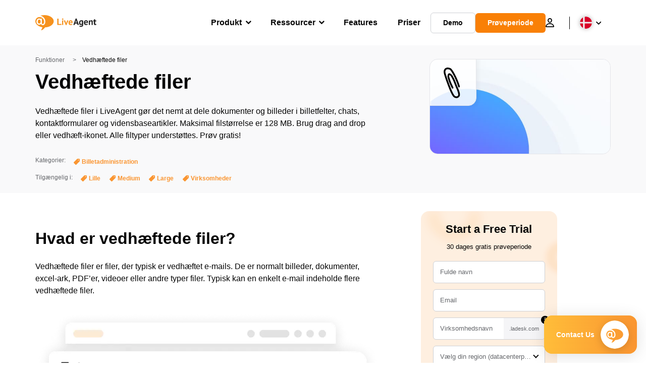

--- FILE ---
content_type: text/html; charset=UTF-8
request_url: https://www.liveagent.dk/funktioner/attachments/
body_size: 65183
content:
<!doctype html>
<html lang="da-DK">
	<head><meta name="referrer" content="strict-origin-when-cross-origin">
	<meta charset="UTF-8">
	<meta http-equiv="X-UA-Compatible" content="IE=edge">
	<meta name="viewport" content="width=device-width, initial-scale=1.0, shrink-to-fit=no">

	<link rel="apple-touch-icon" sizes="180x180" href="https://www.liveagent.dk/app/themes/liveagent/assets/images/favicon/apple-touch-icon.png">
	<link rel="icon" type="image/png" sizes="32x32" href="https://www.liveagent.dk/app/themes/liveagent/assets/images/favicon/favicon-32x32.png">
	<link rel="icon" type="image/png" sizes="16x16" href="https://www.liveagent.dk/app/themes/liveagent/assets/images/favicon/favicon-16x16.png">

	<link rel="mask-icon" href="https://www.liveagent.dk/app/themes/liveagent/assets/images/favicon/safari-pinned-tab.svg" color="#f5912c">
	<meta name="apple-mobile-web-app-title" content="LiveAgent">
	<meta name="application-name" content="LiveAgent">
	<meta name="msapplication-TileColor" content="#ffffff">
	<meta name="theme-color" content="#ffffff">

	<!-- URLSLAB-SKIP-REPLACE-START -->
	<style id="inline-css" type="text/css">*{-webkit-box-sizing:border-box;box-sizing:border-box}*:active,*:focus,*:hover{outline:0}#app{position:relative}h1,h2,h3,h4,h5,h6,p{margin:0}a{text-decoration:none}a:active,a:focus,a:hover{text-decoration:none}ul{margin:0;padding:0;list-style:none}figure{margin:0}/*! sanitize.css v10.0.0 | CC0 License | github.com/csstools/sanitize.css */*,::before,::after{-webkit-box-sizing:border-box;box-sizing:border-box}::before,::after{text-decoration:inherit;vertical-align:inherit}html{cursor:default;line-height:1.5;-moz-tab-size:4;-o-tab-size:4;tab-size:4;-webkit-tap-highlight-color:transparent;-ms-text-size-adjust:100%;-webkit-text-size-adjust:100%}html:not(:lang(en)){word-break:break-word;-ms-hyphens:auto;hyphens:auto}body{margin:0}h1{font-size:2em;margin:.67em 0}dl dl,dl ol,dl ul,ol dl,ul dl{margin:0}ol ol,ol ul,ul ol,ul ul{margin:0}hr{height:0;overflow:visible}main{display:block}nav ol,nav ul{list-style:none;padding:0}pre{font-family:monospace,monospace;font-size:1em}a{background-color:transparent}abbr[title]{text-decoration:underline;-webkit-text-decoration:underline dotted;text-decoration:underline dotted}b,strong{font-weight:bolder}code,kbd,samp{font-family:monospace,monospace;font-size:1em}small{font-size:80%}audio,canvas,iframe,img,svg,video{vertical-align:middle}audio,video{display:inline-block}audio:not([controls]){display:none;height:0}iframe{border-style:none}img{border-style:none}svg:not([fill]){fill:currentColor}svg:not(:root){overflow:hidden}table{border-collapse:collapse}button,input,select{margin:0}button{overflow:visible;text-transform:none}button,[type=button],[type=reset],[type=submit]{-webkit-appearance:button}fieldset{border:1px solid #a0a0a0;padding:.35em .75em .625em}input{overflow:visible}legend{color:inherit;display:table;max-width:100%;white-space:normal}progress{display:inline-block;vertical-align:baseline}select{text-transform:none}textarea{margin:0;overflow:auto;resize:vertical}[type=checkbox],[type=radio]{padding:0}[type=search]{-webkit-appearance:textfield;outline-offset:-2px}::-webkit-inner-spin-button,::-webkit-outer-spin-button{height:auto}::-webkit-input-placeholder{color:inherit;opacity:.54}::-webkit-search-decoration{-webkit-appearance:none}::-webkit-file-upload-button{-webkit-appearance:button;font:inherit}::-moz-focus-inner{border-style:none;padding:0}:-moz-focusring{outline:1px dotted ButtonText}:-moz-ui-invalid{box-shadow:none}details{display:block}dialog{background-color:white;border:solid;color:black;display:block;height:-moz-fit-content;height:-webkit-fit-content;height:fit-content;left:0;margin:auto;padding:1em;position:absolute;right:0;width:-moz-fit-content;width:-webkit-fit-content;width:fit-content}dialog:not([open]){display:none}summary{display:list-item}canvas{display:inline-block}template{display:none}a,area,button,input,label,select,summary,textarea,[tabindex]{-ms-touch-action:manipulation;touch-action:manipulation}[hidden]{display:none}[aria-busy=true]{cursor:progress}[aria-controls]{cursor:pointer}[aria-disabled=true],[disabled]{cursor:not-allowed}[aria-hidden=false][hidden]{display:initial}[aria-hidden=false][hidden]:not(:focus){clip:rect(0,0,0,0);position:absolute}@font-face{font-family:fontello;src:url(/app/themes/liveagent/assets/webfonts/fontello.woff2?ver=20230109) format("woff2"),url(/app/themes/liveagent/assets/webfonts/fontello.woff?ver=20230109) format("woff"),url(/app/themes/liveagent/assets/webfonts/fontello.ttf?ver=20230109) format("truetype");font-weight:400;font-style:normal;font-display:swap}[class^=fontello-]::before,[class*=fontello-]::before{font-family:fontello,sans-serif;font-style:normal;font-weight:400;display:inline-block;text-decoration:inherit;width:1em;text-align:center;font-variant:normal;text-transform:none;-webkit-font-smoothing:antialiased;-moz-osx-font-smoothing:grayscale}.fontello-icon-e800::before{content:"\e800" !important}.fontello-icon-e801::before{content:"\e801" !important}.fontello-icon-e802::before{content:"\e802" !important}.fontello-icon-e803::before{content:"\e803" !important}.fontello-icon-e804::before{content:"\e804" !important}.fontello-icon-e805::before{content:"\e805" !important}.fontello-icon-e806::before{content:"\e806" !important}.fontello-icon-e807::before{content:"\e807" !important}.fontello-icon-e808::before{content:"\e808" !important}.fontello-icon-e809::before{content:"\e809" !important}.fontello-icon-e80a::before{content:"\e80a" !important}.fontello-icon-e80b::before{content:"\e80b" !important}.fontello-icon-e80c::before{content:"\e80c" !important}.fontello-icon-e80d::before{content:"\e80d" !important}.fontello-icon-e80e::before{content:"\e80e" !important}.fontello-icon-e80f::before{content:"\e80f" !important}.fontello-icon-e810::before{content:"\e810" !important}.fontello-icon-e811::before{content:"\e811" !important}.fontello-icon-e82a::before{content:"\e82a" !important}.fontello-icon-e82b::before{content:"\e82b" !important}.fontello-bars-solid::before{content:"\e812"}.fontello-calendar-regular::before{content:"\e813"}.fontello-check-circle-regular::before{content:"\e814"}.fontello-facebook-f-brands::before{content:"\e815"}.fontello-facebook-square-brands::before{content:"\e816"}.fontello-folder-solid::before{content:"\e817"}.fontello-instagram-brands::before{content:"\e818"}.fontello-linkedin-brands::before{content:"\e819"}.fontello-linkedin-in-brands::before{content:"\e81a"}.fontello-search-solid::before{content:"\e81b"}.fontello-times-circle-regular::before{content:"\e81c"}.fontello-twitter-brands::before{content:"\e81d"}.fontello-twitter-square-brands::before{content:"\e81e"}.fontello-user-solid::before{content:"\e81f"}.fontello-youtube-square-brands::before{content:"\e820"}.fontello-chevron-down-solid::before{content:"\e821"}.fontello-chevron-left-solid::before{content:"\e822"}.fontello-chevron-right-solid::before{content:"\e823"}.fontello-chevron-up-solid::before{content:"\e824"}.fontello-dribbble-brands::before{content:"\e825"}.fontello-github-brands::before{content:"\e826"}.fontello-map-marker-alt-solid::before{content:"\e827"}.fontello-phone-solid::before{content:"\e828"}.fontello-wordpress-simple-brands::before{content:"\e829"}.fontello-info::before{content:"\e82c"}.fontello-company::before{content:"\e82d"}.fontello-mail::before{content:"\e82e"}.fontello-user::before{content:"\e82f"}.fontello-inbox::before{content:"\e830" !important}.fontello-folder2::before{content:"\e831" !important}.fontello-anchor::before{content:"\e832" !important}.fontello-menu-academy::before{content:"\e851" !important}.fontello-menu-awards::before{content:"\e852" !important}.fontello-menu-blog::before{content:"\e853" !important}.fontello-menu-business-solutions::before{content:"\e854" !important}.fontello-menu-call-center::before{content:"\e855" !important}.fontello-menu-change-log::before{content:"\e839" !important}.fontello-menu-customer-portal::before{content:"\e856" !important}.fontello-menu-directory::before{content:"\e857" !important}.fontello-menu-glossary::before{content:"\e833" !important}.fontello-menu-help-desk::before{content:"\e843" !important}.fontello-menu-industry-solutions::before{content:"\e844" !important}.fontello-menu-knowledge-base::before{content:"\e845" !important}.fontello-menu-live-chat::before{content:"\e846" !important}.fontello-menu-social-media::before{content:"\e847" !important}.fontello-menu-system-status::before{content:"\e842" !important}.fontello-menu-take-a-tour::before{content:"\e849" !important}.fontello-menu-templates::before{content:"\e84a" !important}.fontello-menu-ticketing::before{content:"\e84b" !important}.fontello-menu-typing-test::before{content:"\e84c" !important}.fontello-menu-use-cases::before{content:"\e84d" !important}.fontello-menu-vector::before{content:"\e848" !important}.fontello-menu-webinars::before{content:"\e84e" !important}.fontello-menu-why-liveagent::before{content:"\e84f" !important}.fontello-menu-about-us::before{content:"\e850" !important}.fontello-menu-wordpress::before{content:"\e829" !important}.fontello-menu-research::before{content:"\e834" !important}.fontello-menu-checklists::before{content:"\e835" !important}.fontello-whatsapp-brands::before{content:"\e836"}:root{--primary-color:#fa9531;--secondary-color:#ffbd39;--third-color:#feefe0;--package-color-1:#3cc33e;--package-color-2:#1089f8;--package-color-3:#fa9531;--package-color-4:#b0b4bb;--new-item-color:#ff0;--extension-item-color:#050505;--successful-color:#07b65d;--error-color:#f72f49;--font-color-normal:#65676b;--font-color-level3:#65676b;--font-color-medium:#b0b4bb;--font-color-dark:#050505;--font-color-light:#fff;--content-color-normal:#65676b;--content-color-dark:#050505;--content-color-light:#fff;--button-full-font-color:#fff;--button-full-background-color-1:#fa9531;--button-full-background-color-2:#ffbd39;--button-outline-color:#e4e5e9;--border-color-normal:#65676b;--border-color-gray:#e4e5e9;--border-color-gray-icon:#bec2c9;--border-color-inputs:#ced0d4;--border-color-dark:#050505;--border-color-light:#fff;--main-background:#fff;--invert-main-background:#050505;--secondary-background:#f5f5f7;--light-background:#f5f5f7;--header-background:#fff;--main-nav-font-color:#050505;--main-nav-font-color-highlight:#fa9531;--main-nav-underline:#fa9531;--main-nav-submenu-background:#fff;--main-nav-submenu-font-color:#050505;--main-nav-submenu-font-color-hover:#050505;--cookie-background:#fff3e0;--newsletter-background:#f5f5f7;--tabs-background:#f5f5f7;--orange-background:#feefe0;--violet-background:#f3e6ff;--footer-column-border-color:#e4e5e9;--footer-middle-background-color-1:#fa9531;--footer-middle-background-color-2:#ffbd39;--box-shadow:0 0 16px 0 rgba(0,0,0,0.08);--box-shadow-big:0 .25em 4em 0 rgba(0,0,0,0.07);--background:linear-gradient(90deg,#ffbd39 0,#fa9531 100%);--background-invert:linear-gradient(90deg,#fa9531 0,#ffbd39 100%)}html{scroll-behavior:smooth}html :where(img[class*=wp-image-]){height:auto;max-width:100%}body{background-color:#fff;background-color:var(--main-background);font-family:"Helvetica Neue",Helvetica,Arial,sans-serif;font-size:16px;font-weight:400;line-height:24px;-webkit-tap-highlight-color:rgba(0,0,0,0);overflow-x:hidden}body.overlay{overflow:hidden !important}body.overlay::before{content:"";top:0;right:0;bottom:0;left:0;position:fixed;z-index:999998;background-color:rgba(0,0,0,0.6);-webkit-animation:fadeIn .25s;animation:fadeIn .25s}.home .AppContainer{overflow:hidden}.wrapper{position:relative;width:100%;max-width:1180px;margin-left:auto;margin-right:auto;padding-left:20px;padding-right:20px;border-radius:1rem}.wrapper__medium{max-width:1240px}.wrapper__extended{max-width:1380px}.wrapper__wide{position:relative;max-width:1380px;margin-left:auto;margin-right:auto;padding:1.5em 0}.wrapper__narrow{max-width:650px;margin-left:auto;margin-right:auto}.grecaptcha-badge{display:none !important}.hidden{display:none !important}.invisible{visibility:hidden !important;opacity:0 !important;cursor:default}.invisible *,.invisible:hover *{cursor:default !important}.pos-relative{position:relative}.pos-absolute{position:absolute}.pos-fixed{position:fixed}.pos-sticky{position:sticky}.wp-block-media-text{display:grid;grid-template-columns:50% 1fr;grid-template-rows:auto}.wp-block-media-text>.wp-block-media-text__media{-ms-flex-item-align:center;align-self:center}.wp-block-media-text>.wp-block-media-text__content{direction:ltr;grid-column:2;grid-row:1;padding:0 8%;word-break:break-word;align-self:center}.display-block{display:block !important}.flex{display:-webkit-box !important;display:-ms-flexbox !important;display:flex !important}.flex-wrap{-ms-flex-wrap:wrap !important;flex-wrap:wrap !important}.flex-direction-row{-webkit-box-orient:horizontal !important;-webkit-box-direction:normal !important;-ms-flex-direction:row !important;flex-direction:row !important}.flex-direction-column{-webkit-box-orient:vertical !important;-webkit-box-direction:normal !important;-ms-flex-direction:column !important;flex-direction:column !important}.flex-align-center{-ms-flex-line-pack:center !important;align-content:center !important;-webkit-box-align:center !important;-ms-flex-align:center !important;align-items:center !important}.flex-align-center .elementor-widget-wrap{-ms-flex-line-pack:center !important;align-content:center !important;-webkit-box-align:center !important;-ms-flex-align:center !important;align-items:center !important}.flex-justify-center{-webkit-box-pack:center !important;-ms-flex-pack:center !important;justify-content:center !important}.text-align-left{text-align:left !important}.text-align-left *{text-align:left}.text-align-center{text-align:center !important}.text-align-justify{text-align:justify !important}.text-decoration-none{text-decoration:none}.text-decoration-underline{text-decoration:underline}.w-100{width:100%}.no-margin[class]{margin:0 !important}.no-padding[class]{padding:0 !important}[class].ma-left{margin-left:auto}[class].ma-right{margin-right:auto}[class].ma-top{margin-top:auto}[class].ma-bottom{margin-bottom:auto}.mt-0[class]{margin-top:0}.mr-0[class]{margin-right:0}.mb-0[class]{margin-bottom:0}.ml-0[class]{margin-left:0}.pt-0[class]{padding-top:0}.pr-0[class]{padding-right:0}.pb-0[class]{padding-bottom:0}.pl-0[class]{padding-left:0}.mt-xxs[class]{margin-top:.15em}.mr-xxs[class]{margin-right:.15em}.mb-xxs[class]{margin-bottom:.15em}.ml-xxs[class]{margin-left:.15em}.pt-xxs[class]{padding-top:.15em}.pr-xxs[class]{padding-right:.15em}.pb-xxs[class]{padding-bottom:.15em}.pl-xxs[class]{padding-left:.15em}.mt-xs[class]{margin-top:.25em}.mr-xs[class]{margin-right:.25em}.mb-xs[class]{margin-bottom:.25em}.ml-xs[class]{margin-left:.25em}.pt-xs[class]{padding-top:.25em}.pr-xs[class]{padding-right:.25em}.pb-xs[class]{padding-bottom:.25em}.pl-xs[class]{padding-left:.25em}.mt-s[class]{margin-top:.5em}.mr-s[class]{margin-right:.5em}.mb-s[class]{margin-bottom:.5em}.ml-s[class]{margin-left:.5em}.pt-s[class]{padding-top:.5em}.pr-s[class]{padding-right:.5em}.pb-s[class]{padding-bottom:.5em}.pl-s[class]{padding-left:.5em}.mt-m[class]{margin-top:1em}.mr-m[class]{margin-right:1em}.mb-m[class]{margin-bottom:1em}.ml-m[class]{margin-left:1em}.pt-m[class]{padding-top:1em}.pr-m[class]{padding-right:1em}.pb-m[class]{padding-bottom:1em}.pl-m[class]{padding-left:1em}.mt-l[class]{margin-top:1.5em}.mr-l[class]{margin-right:1.5em}.mb-l[class]{margin-bottom:1.5em}.ml-l[class]{margin-left:1.5em}.pt-l[class]{padding-top:1.5em}.pr-l[class]{padding-right:1.5em}.pb-l[class]{padding-bottom:1.5em}.pl-l[class]{padding-left:1.5em}.mt-xl[class]{margin-top:2em}.mr-xl[class]{margin-right:2em}.mb-xl[class]{margin-bottom:2em}.ml-xl[class]{margin-left:2em}.pt-xl[class]{padding-top:2em}.pr-xl[class]{padding-right:2em}.pb-xl[class]{padding-bottom:2em}.pl-xl[class]{padding-left:2em}.mt-xxl[class]{margin-top:2.5em}.mr-xxl[class]{margin-right:2.5em}.mb-xxl[class]{margin-bottom:2.5em}.ml-xxl[class]{margin-left:2.5em}.pt-xxl[class]{padding-top:2.5em}.pr-xxl[class]{padding-right:2.5em}.pb-xxl[class]{padding-bottom:2.5em}.pl-xxl[class]{padding-left:2.5em}.mt-xxxl[class]{margin-top:3.25em}.mr-xxxl[class]{margin-right:3.25em}.mb-xxxl[class]{margin-bottom:3.25em}.ml-xxxl[class]{margin-left:3.25em}.pt-xxxl[class]{padding-top:3.25em}.pr-xxxl[class]{padding-right:3.25em}.pb-xxxl[class]{padding-bottom:3.25em}.pl-xxxl[class]{padding-left:3.25em}.mt-extreme-small[class]{margin-top:3.75em}.mr-extreme-small[class]{margin-right:3.75em}.mb-extreme-small[class]{margin-bottom:3.75em}.ml-extreme-small[class]{margin-left:3.75em}.pt-extreme-small[class]{padding-top:3.75em}.pr-extreme-small[class]{padding-right:3.75em}.pb-extreme-small[class]{padding-bottom:3.75em}.pl-extreme-small[class]{padding-left:3.75em}.mt-extreme[class]{margin-top:4.5em}.mr-extreme[class]{margin-right:4.5em}.mb-extreme[class]{margin-bottom:4.5em}.ml-extreme[class]{margin-left:4.5em}.pt-extreme[class]{padding-top:4.5em}.pr-extreme[class]{padding-right:4.5em}.pb-extreme[class]{padding-bottom:4.5em}.pl-extreme[class]{padding-left:4.5em}.mt-extreme-plus[class]{margin-top:5em}.mr-extreme-plus[class]{margin-right:5em}.mb-extreme-plus[class]{margin-bottom:5em}.ml-extreme-plus[class]{margin-left:5em}.pt-extreme-plus[class]{padding-top:5em}.pr-extreme-plus[class]{padding-right:5em}.pb-extreme-plus[class]{padding-bottom:5em}.pl-extreme-plus[class]{padding-left:5em}.mt-ultra[class]{margin-top:6em}.mr-ultra[class]{margin-right:6em}.mb-ultra[class]{margin-bottom:6em}.ml-ultra[class]{margin-left:6em}.pt-ultra[class]{padding-top:6em}.pr-ultra[class]{padding-right:6em}.pb-ultra[class]{padding-bottom:6em}.pl-ultra[class]{padding-left:6em}.mt-ultra-xl[class]{margin-top:9.375em}.mr-ultra-xl[class]{margin-right:9.375em}.mb-ultra-xl[class]{margin-bottom:9.375em}.ml-ultra-xl[class]{margin-left:9.375em}.pt-ultra-xl[class]{padding-top:9.375em}.pr-ultra-xl[class]{padding-right:9.375em}.pb-ultra-xl[class]{padding-bottom:9.375em}.pl-ultra-xl[class]{padding-left:9.375em}.mt-2xultra[class]{margin-top:10em}.mr-2xultra[class]{margin-right:10em}.mb-2xultra[class]{margin-bottom:10em}.ml-2xultra[class]{margin-left:10em}.pt-2xultra[class]{padding-top:10em}.pr-2xultra[class]{padding-right:10em}.pb-2xultra[class]{padding-bottom:10em}.pl-2xultra[class]{padding-left:10em}.Footer,.Reviews,.Block--redesign__successtories,.Block--redesign__testimonials,.SimilarSources{content-visibility:auto}body.lb-disable-scrolling{overflow:hidden}.lightboxOverlay{position:absolute;top:0;left:0;z-index:999999;opacity:.8;background-color:#000;display:none}.lightbox{overflow:hidden}.lightbox.splide,.lightbox-youtube{position:fixed;left:0;top:0;width:100vw;height:100vh;z-index:999999;text-align:center;line-height:0;font-weight:400;outline:0;opacity:0;-webkit-transition:opacity .5s;transition:opacity .5s}.lightbox.splide::after,.lightbox-youtube::after{background-color:#050505;background-color:var(--invert-main-background);width:100%;height:100%;content:"";position:absolute;top:0;left:0;opacity:.8}.lightbox.splide.active,.lightbox-youtube.active{opacity:1}.lightbox.splide>*,.lightbox-youtube>*{position:relative;z-index:1}.lightbox .splide__list{height:100vh}.lightbox .splide__slide{display:-webkit-box;display:-ms-flexbox;display:flex;-webkit-box-align:center;-ms-flex-align:center;align-items:center;-webkit-box-pack:center;-ms-flex-pack:center;justify-content:center;height:100%}.lightbox .youtube__inn{display:-webkit-box;display:-ms-flexbox;display:flex;-webkit-box-align:center;-ms-flex-align:center;align-items:center;-webkit-box-pack:center;-ms-flex-pack:center;justify-content:center;height:100%}.lightbox .youtube__wrapper{position:relative;width:calc(100% - 1em);height:0;padding-bottom:56.25%;z-index:1}.lightbox .youtube__inmodal{position:absolute;width:100%;top:0;left:0}.lightbox__image-wrapper{padding:0 4em}.lightbox__image-wrapper img{max-width:100%;max-height:100vh}.lightbox .splide__arrows{position:absolute;width:100%;height:2em;top:50%;-webkit-transform:translateY(-50%);-ms-transform:translateY(-50%);transform:translateY(-50%);z-index:2}.lightbox .splide__arrow{width:2em;height:2em;font-size:2rem}.lightbox .splide__arrow::before{display:none}.lightbox .splide__arrow:disabled{display:none}.lightbox .splide__arrow svg{fill:#fff}.lightbox__close.lightbox__close{color:#fff;color:var(--font-color-light);width:1em;height:1em;position:absolute;display:inline-block;right:.5em;top:.5em;font-size:3rem;line-height:1;cursor:pointer;z-index:2;text-shadow:0 0 .1em rgba(0,0,0,0.8)}@-webkit-keyframes chatDots{0%{opacity:.5}15%{-webkit-transform:translateY(-0.25em);transform:translateY(-0.25em)}25%{-webkit-transform:translateY(0);transform:translateY(0)}50%{opacity:1}100%{opacity:.5}}@keyframes chatDots{0%{opacity:.5}15%{-webkit-transform:translateY(-0.25em);transform:translateY(-0.25em)}25%{-webkit-transform:translateY(0);transform:translateY(0)}50%{opacity:1}100%{opacity:.5}}@-webkit-keyframes fadeIn{0%{opacity:0}100%{opacity:1}}@keyframes fadeIn{0%{opacity:0}100%{opacity:1}}@-webkit-keyframes bounceIn{0%{opacity:0;-webkit-transform:scale3d(0.3,0.3,0.3);transform:scale3d(0.3,0.3,0.3);-webkit-animation-timing-function:cubic-bezier(0.215,0.61,0.355,1);animation-timing-function:cubic-bezier(0.215,0.61,0.355,1)}20%{-webkit-transform:scale3d(1.1,1.1,1.1);transform:scale3d(1.1,1.1,1.1);-webkit-animation-timing-function:cubic-bezier(0.215,0.61,0.355,1);animation-timing-function:cubic-bezier(0.215,0.61,0.355,1)}40%{-webkit-transform:scale3d(0.9,0.9,0.9);transform:scale3d(0.9,0.9,0.9);-webkit-animation-timing-function:cubic-bezier(0.215,0.61,0.355,1);animation-timing-function:cubic-bezier(0.215,0.61,0.355,1)}60%{opacity:1;-webkit-transform:scale3d(1.03,1.03,1.03);transform:scale3d(1.03,1.03,1.03);-webkit-animation-timing-function:cubic-bezier(0.215,0.61,0.355,1);animation-timing-function:cubic-bezier(0.215,0.61,0.355,1)}80%{-webkit-transform:scale3d(0.97,0.97,0.97);transform:scale3d(0.97,0.97,0.97);-webkit-animation-timing-function:cubic-bezier(0.215,0.61,0.355,1);animation-timing-function:cubic-bezier(0.215,0.61,0.355,1)}to{opacity:1;-webkit-transform:scale3d(1,1,1);transform:scale3d(1,1,1);-webkit-animation-timing-function:cubic-bezier(0.215,0.61,0.355,1);animation-timing-function:cubic-bezier(0.215,0.61,0.355,1)}}@keyframes bounceIn{0%{opacity:0;-webkit-transform:scale3d(0.3,0.3,0.3);transform:scale3d(0.3,0.3,0.3);-webkit-animation-timing-function:cubic-bezier(0.215,0.61,0.355,1);animation-timing-function:cubic-bezier(0.215,0.61,0.355,1)}20%{-webkit-transform:scale3d(1.1,1.1,1.1);transform:scale3d(1.1,1.1,1.1);-webkit-animation-timing-function:cubic-bezier(0.215,0.61,0.355,1);animation-timing-function:cubic-bezier(0.215,0.61,0.355,1)}40%{-webkit-transform:scale3d(0.9,0.9,0.9);transform:scale3d(0.9,0.9,0.9);-webkit-animation-timing-function:cubic-bezier(0.215,0.61,0.355,1);animation-timing-function:cubic-bezier(0.215,0.61,0.355,1)}60%{opacity:1;-webkit-transform:scale3d(1.03,1.03,1.03);transform:scale3d(1.03,1.03,1.03);-webkit-animation-timing-function:cubic-bezier(0.215,0.61,0.355,1);animation-timing-function:cubic-bezier(0.215,0.61,0.355,1)}80%{-webkit-transform:scale3d(0.97,0.97,0.97);transform:scale3d(0.97,0.97,0.97);-webkit-animation-timing-function:cubic-bezier(0.215,0.61,0.355,1);animation-timing-function:cubic-bezier(0.215,0.61,0.355,1)}to{opacity:1;-webkit-transform:scale3d(1,1,1);transform:scale3d(1,1,1);-webkit-animation-timing-function:cubic-bezier(0.215,0.61,0.355,1);animation-timing-function:cubic-bezier(0.215,0.61,0.355,1)}}@-webkit-keyframes down{0%{-webkit-transform:translate(0);transform:translate(0)}20%{-webkit-transform:translateY(1em);transform:translateY(1em)}40%{-webkit-transform:translate(0);transform:translate(0)}}@keyframes down{0%{-webkit-transform:translate(0);transform:translate(0)}20%{-webkit-transform:translateY(1em);transform:translateY(1em)}40%{-webkit-transform:translate(0);transform:translate(0)}}@-webkit-keyframes slideDown{from{-webkit-transform:translateY(-100%);transform:translateY(-100%)}to{-webkit-transform:translateY(0);transform:translateY(0)}}@keyframes slideDown{from{-webkit-transform:translateY(-100%);transform:translateY(-100%)}to{-webkit-transform:translateY(0);transform:translateY(0)}}@-webkit-keyframes slideUp{from{-webkit-transform:translateY(0);transform:translateY(0)}to{-webkit-transform:translateY(-100%);transform:translateY(-100%)}}@keyframes slideUp{from{-webkit-transform:translateY(0);transform:translateY(0)}to{-webkit-transform:translateY(-100%);transform:translateY(-100%)}}@-webkit-keyframes pulse{0%{-webkit-box-shadow:0 0 0 0 rgba(245,145,44,0.6);box-shadow:0 0 0 0 rgba(245,145,44,0.6)}70%{-webkit-box-shadow:0 0 0 15px rgba(245,145,44,0);box-shadow:0 0 0 15px rgba(245,145,44,0)}100%{-webkit-box-shadow:0 0 0 0 rgba(245,145,44,0);box-shadow:0 0 0 0 rgba(245,145,44,0)}}@keyframes pulse{0%{-webkit-box-shadow:0 0 0 0 rgba(245,145,44,0.6);box-shadow:0 0 0 0 rgba(245,145,44,0.6)}70%{-webkit-box-shadow:0 0 0 15px rgba(245,145,44,0);box-shadow:0 0 0 15px rgba(245,145,44,0)}100%{-webkit-box-shadow:0 0 0 0 rgba(245,145,44,0);box-shadow:0 0 0 0 rgba(245,145,44,0)}}.c-black-real{color:#000 !important}.c-black-real *{color:inherit !important}.c-black-real svg{fill:currentcolor !important}svg.c-black-real{fill:currentcolor !important}.bg-black-real{background-color:#000 !important}.border-black-real{border-color:#000 !important}.c-black{color:#050505 !important}.c-black *{color:inherit !important}.c-black svg{fill:currentcolor !important}svg.c-black{fill:currentcolor !important}.bg-black{background-color:#050505 !important}.border-black{border-color:#050505 !important}.c-white{color:#fff !important}.c-white *{color:inherit !important}.c-white svg{fill:currentcolor !important}svg.c-white{fill:currentcolor !important}.bg-white{background-color:#fff !important}.border-white{border-color:#fff !important}.c-gray{color:#231f20 !important}.c-gray *{color:inherit !important}.c-gray svg{fill:currentcolor !important}svg.c-gray{fill:currentcolor !important}.bg-gray{background-color:#231f20 !important}.border-gray{border-color:#231f20 !important}.c-dark-gray{color:#65676b !important}.c-dark-gray *{color:inherit !important}.c-dark-gray svg{fill:currentcolor !important}svg.c-dark-gray{fill:currentcolor !important}.bg-dark-gray{background-color:#65676b !important}.border-dark-gray{border-color:#65676b !important}.c-medium-gray{color:#b0b4bb !important}.c-medium-gray *{color:inherit !important}.c-medium-gray svg{fill:currentcolor !important}svg.c-medium-gray{fill:currentcolor !important}.bg-medium-gray{background-color:#b0b4bb !important}.border-medium-gray{border-color:#b0b4bb !important}.c-medium-gray-quotes{color:#65676b !important}.c-medium-gray-quotes *{color:inherit !important}.c-medium-gray-quotes svg{fill:currentcolor !important}svg.c-medium-gray-quotes{fill:currentcolor !important}.bg-medium-gray-quotes{background-color:#65676b !important}.border-medium-gray-quotes{border-color:#65676b !important}.c-medium-gray-inputs{color:#ced0d4 !important}.c-medium-gray-inputs *{color:inherit !important}.c-medium-gray-inputs svg{fill:currentcolor !important}svg.c-medium-gray-inputs{fill:currentcolor !important}.bg-medium-gray-inputs{background-color:#ced0d4 !important}.border-medium-gray-inputs{border-color:#ced0d4 !important}.c-level3{color:#8c9097 !important}.c-level3 *{color:inherit !important}.c-level3 svg{fill:currentcolor !important}svg.c-level3{fill:currentcolor !important}.bg-level3{background-color:#8c9097 !important}.border-level3{border-color:#8c9097 !important}.c-level4{color:#f9f9fa !important}.c-level4 *{color:inherit !important}.c-level4 svg{fill:currentcolor !important}svg.c-level4{fill:currentcolor !important}.bg-level4{background-color:#f9f9fa !important}.border-level4{border-color:#f9f9fa !important}.c-light-gray{color:#e4e5e9 !important}.c-light-gray *{color:inherit !important}.c-light-gray svg{fill:currentcolor !important}svg.c-light-gray{fill:currentcolor !important}.bg-light-gray{background-color:#e4e5e9 !important}.border-light-gray{border-color:#e4e5e9 !important}.c-lighter-gray{color:#d8dadf !important}.c-lighter-gray *{color:inherit !important}.c-lighter-gray svg{fill:currentcolor !important}svg.c-lighter-gray{fill:currentcolor !important}.bg-lighter-gray{background-color:#d8dadf !important}.border-lighter-gray{border-color:#d8dadf !important}.c-light-gray-icon{color:#bec2c9 !important}.c-light-gray-icon *{color:inherit !important}.c-light-gray-icon svg{fill:currentcolor !important}svg.c-light-gray-icon{fill:currentcolor !important}.bg-light-gray-icon{background-color:#bec2c9 !important}.border-light-gray-icon{border-color:#bec2c9 !important}.c-lightest-gray{color:#f5f5f7 !important}.c-lightest-gray *{color:inherit !important}.c-lightest-gray svg{fill:currentcolor !important}svg.c-lightest-gray{fill:currentcolor !important}.bg-lightest-gray{background-color:#f5f5f7 !important}.border-lightest-gray{border-color:#f5f5f7 !important}.c-ultralightest-gray{color:#f5f5f7 !important}.c-ultralightest-gray *{color:inherit !important}.c-ultralightest-gray svg{fill:currentcolor !important}svg.c-ultralightest-gray{fill:currentcolor !important}.bg-ultralightest-gray{background-color:#f5f5f7 !important}.border-ultralightest-gray{border-color:#f5f5f7 !important}.c-pricing-gray{color:#edeff3 !important}.c-pricing-gray *{color:inherit !important}.c-pricing-gray svg{fill:currentcolor !important}svg.c-pricing-gray{fill:currentcolor !important}.bg-pricing-gray{background-color:#edeff3 !important}.border-pricing-gray{border-color:#edeff3 !important}.c-dark-orange{color:#fa9531 !important}.c-dark-orange *{color:inherit !important}.c-dark-orange svg{fill:currentcolor !important}svg.c-dark-orange{fill:currentcolor !important}.bg-dark-orange{background-color:#fa9531 !important}.border-dark-orange{border-color:#fa9531 !important}.c-primary{color:#fa9531 !important}.c-primary *{color:inherit !important}.c-primary svg{fill:currentcolor !important}svg.c-primary{fill:currentcolor !important}.bg-primary{background-color:#fa9531 !important}.border-primary{border-color:#fa9531 !important}.c-orange-new{color:#ffb928 !important}.c-orange-new *{color:inherit !important}.c-orange-new svg{fill:currentcolor !important}svg.c-orange-new{fill:currentcolor !important}.bg-orange-new{background-color:#ffb928 !important}.border-orange-new{border-color:#ffb928 !important}.c-medium-orange{color:#feefe0 !important}.c-medium-orange *{color:inherit !important}.c-medium-orange svg{fill:currentcolor !important}svg.c-medium-orange{fill:currentcolor !important}.bg-medium-orange{background-color:#feefe0 !important}.border-medium-orange{border-color:#feefe0 !important}.c-light-orange{color:#ffbd39 !important}.c-light-orange *{color:inherit !important}.c-light-orange svg{fill:currentcolor !important}svg.c-light-orange{fill:currentcolor !important}.bg-light-orange{background-color:#ffbd39 !important}.border-light-orange{border-color:#ffbd39 !important}.c-light-green{color:#3cc33e !important}.c-light-green *{color:inherit !important}.c-light-green svg{fill:currentcolor !important}svg.c-light-green{fill:currentcolor !important}.bg-light-green{background-color:#3cc33e !important}.border-light-green{border-color:#3cc33e !important}.c-light-blue{color:#1089f8 !important}.c-light-blue *{color:inherit !important}.c-light-blue svg{fill:currentcolor !important}svg.c-light-blue{fill:currentcolor !important}.bg-light-blue{background-color:#1089f8 !important}.border-light-blue{border-color:#1089f8 !important}.c-green{color:#080 !important}.c-green *{color:inherit !important}.c-green svg{fill:currentcolor !important}svg.c-green{fill:currentcolor !important}.bg-green{background-color:#080 !important}.border-green{border-color:#080 !important}.c-red{color:#f00 !important}.c-red *{color:inherit !important}.c-red svg{fill:currentcolor !important}svg.c-red{fill:currentcolor !important}.bg-red{background-color:#f00 !important}.border-red{border-color:#f00 !important}.c-yellow{color:#ff0 !important}.c-yellow *{color:inherit !important}.c-yellow svg{fill:currentcolor !important}svg.c-yellow{fill:currentcolor !important}.bg-yellow{background-color:#ff0 !important}.border-yellow{border-color:#ff0 !important}.c-dark-pink{color:#b44b85 !important}.c-dark-pink *{color:inherit !important}.c-dark-pink svg{fill:currentcolor !important}svg.c-dark-pink{fill:currentcolor !important}.bg-dark-pink{background-color:#b44b85 !important}.border-dark-pink{border-color:#b44b85 !important}.c-light-pink{color:#f478a5 !important}.c-light-pink *{color:inherit !important}.c-light-pink svg{fill:currentcolor !important}svg.c-light-pink{fill:currentcolor !important}.bg-light-pink{background-color:#f478a5 !important}.border-light-pink{border-color:#f478a5 !important}.c-saturated-violet{color:#ae54fd !important}.c-saturated-violet *{color:inherit !important}.c-saturated-violet svg{fill:currentcolor !important}svg.c-saturated-violet{fill:currentcolor !important}.bg-saturated-violet{background-color:#ae54fd !important}.border-saturated-violet{border-color:#ae54fd !important}.c-desaturated-violet{color:#f3e6ff !important}.c-desaturated-violet *{color:inherit !important}.c-desaturated-violet svg{fill:currentcolor !important}svg.c-desaturated-violet{fill:currentcolor !important}.bg-desaturated-violet{background-color:#f3e6ff !important}.border-desaturated-violet{border-color:#f3e6ff !important}.c-saturated-blue{color:#2570ed !important}.c-saturated-blue *{color:inherit !important}.c-saturated-blue svg{fill:currentcolor !important}svg.c-saturated-blue{fill:currentcolor !important}.bg-saturated-blue{background-color:#2570ed !important}.border-saturated-blue{border-color:#2570ed !important}.c-desaturated-blue{color:#dfeafd !important}.c-desaturated-blue *{color:inherit !important}.c-desaturated-blue svg{fill:currentcolor !important}svg.c-desaturated-blue{fill:currentcolor !important}.bg-desaturated-blue{background-color:#dfeafd !important}.border-desaturated-blue{border-color:#dfeafd !important}.c-saturated-green{color:#07b65d !important}.c-saturated-green *{color:inherit !important}.c-saturated-green svg{fill:currentcolor !important}svg.c-saturated-green{fill:currentcolor !important}.bg-saturated-green{background-color:#07b65d !important}.border-saturated-green{border-color:#07b65d !important}.c-desaturated-green{color:#daf4e7 !important}.c-desaturated-green *{color:inherit !important}.c-desaturated-green svg{fill:currentcolor !important}svg.c-desaturated-green{fill:currentcolor !important}.bg-desaturated-green{background-color:#daf4e7 !important}.border-desaturated-green{border-color:#daf4e7 !important}.c-saturated-red{color:#f72f49 !important}.c-saturated-red *{color:inherit !important}.c-saturated-red svg{fill:currentcolor !important}svg.c-saturated-red{fill:currentcolor !important}.bg-saturated-red{background-color:#f72f49 !important}.border-saturated-red{border-color:#f72f49 !important}.c-desaturated-red{color:#fee0e4 !important}.c-desaturated-red *{color:inherit !important}.c-desaturated-red svg{fill:currentcolor !important}svg.c-desaturated-red{fill:currentcolor !important}.bg-desaturated-red{background-color:#fee0e4 !important}.border-desaturated-red{border-color:#fee0e4 !important}.c-saturated-cyan{color:#48c6ce !important}.c-saturated-cyan *{color:inherit !important}.c-saturated-cyan svg{fill:currentcolor !important}svg.c-saturated-cyan{fill:currentcolor !important}.bg-saturated-cyan{background-color:#48c6ce !important}.border-saturated-cyan{border-color:#48c6ce !important}.c-desaturated-cyan{color:#e4f7f8 !important}.c-desaturated-cyan *{color:inherit !important}.c-desaturated-cyan svg{fill:currentcolor !important}svg.c-desaturated-cyan{fill:currentcolor !important}.bg-desaturated-cyan{background-color:#e4f7f8 !important}.border-desaturated-cyan{border-color:#e4f7f8 !important}@media(min-width:768px){.wrapper__wide{padding:2.75em 0}.hidden-tablet{display:none !important}.display-block-tablet{display:block !important}.flex-tablet{display:-webkit-box !important;display:-ms-flexbox !important;display:flex !important}.mobile--only{display:none}.mt-0-tablet[class]{margin-top:0}.mr-0-tablet[class]{margin-right:0}.mb-0-tablet[class]{margin-bottom:0}.ml-0-tablet[class]{margin-left:0}.pt-0-tablet[class]{padding-top:0}.pr-0-tablet[class]{padding-right:0}.pb-0-tablet[class]{padding-bottom:0}.pl-0-tablet[class]{padding-left:0}.mt-xxs-tablet[class]{margin-top:.15em}.mr-xxs-tablet[class]{margin-right:.15em}.mb-xxs-tablet[class]{margin-bottom:.15em}.ml-xxs-tablet[class]{margin-left:.15em}.pt-xxs-tablet[class]{padding-top:.15em}.pr-xxs-tablet[class]{padding-right:.15em}.pb-xxs-tablet[class]{padding-bottom:.15em}.pl-xxs-tablet[class]{padding-left:.15em}.mt-xs-tablet[class]{margin-top:.25em}.mr-xs-tablet[class]{margin-right:.25em}.mb-xs-tablet[class]{margin-bottom:.25em}.ml-xs-tablet[class]{margin-left:.25em}.pt-xs-tablet[class]{padding-top:.25em}.pr-xs-tablet[class]{padding-right:.25em}.pb-xs-tablet[class]{padding-bottom:.25em}.pl-xs-tablet[class]{padding-left:.25em}.mt-s-tablet[class]{margin-top:.5em}.mr-s-tablet[class]{margin-right:.5em}.mb-s-tablet[class]{margin-bottom:.5em}.ml-s-tablet[class]{margin-left:.5em}.pt-s-tablet[class]{padding-top:.5em}.pr-s-tablet[class]{padding-right:.5em}.pb-s-tablet[class]{padding-bottom:.5em}.pl-s-tablet[class]{padding-left:.5em}.mt-m-tablet[class]{margin-top:1em}.mr-m-tablet[class]{margin-right:1em}.mb-m-tablet[class]{margin-bottom:1em}.ml-m-tablet[class]{margin-left:1em}.pt-m-tablet[class]{padding-top:1em}.pr-m-tablet[class]{padding-right:1em}.pb-m-tablet[class]{padding-bottom:1em}.pl-m-tablet[class]{padding-left:1em}.mt-l-tablet[class]{margin-top:1.5em}.mr-l-tablet[class]{margin-right:1.5em}.mb-l-tablet[class]{margin-bottom:1.5em}.ml-l-tablet[class]{margin-left:1.5em}.pt-l-tablet[class]{padding-top:1.5em}.pr-l-tablet[class]{padding-right:1.5em}.pb-l-tablet[class]{padding-bottom:1.5em}.pl-l-tablet[class]{padding-left:1.5em}.mt-xl-tablet[class]{margin-top:2em}.mr-xl-tablet[class]{margin-right:2em}.mb-xl-tablet[class]{margin-bottom:2em}.ml-xl-tablet[class]{margin-left:2em}.pt-xl-tablet[class]{padding-top:2em}.pr-xl-tablet[class]{padding-right:2em}.pb-xl-tablet[class]{padding-bottom:2em}.pl-xl-tablet[class]{padding-left:2em}.mt-xxl-tablet[class]{margin-top:2.5em}.mr-xxl-tablet[class]{margin-right:2.5em}.mb-xxl-tablet[class]{margin-bottom:2.5em}.ml-xxl-tablet[class]{margin-left:2.5em}.pt-xxl-tablet[class]{padding-top:2.5em}.pr-xxl-tablet[class]{padding-right:2.5em}.pb-xxl-tablet[class]{padding-bottom:2.5em}.pl-xxl-tablet[class]{padding-left:2.5em}.mt-xxxl-tablet[class]{margin-top:3.25em}.mr-xxxl-tablet[class]{margin-right:3.25em}.mb-xxxl-tablet[class]{margin-bottom:3.25em}.ml-xxxl-tablet[class]{margin-left:3.25em}.pt-xxxl-tablet[class]{padding-top:3.25em}.pr-xxxl-tablet[class]{padding-right:3.25em}.pb-xxxl-tablet[class]{padding-bottom:3.25em}.pl-xxxl-tablet[class]{padding-left:3.25em}.mt-extreme-small-tablet[class]{margin-top:3.75em}.mr-extreme-small-tablet[class]{margin-right:3.75em}.mb-extreme-small-tablet[class]{margin-bottom:3.75em}.ml-extreme-small-tablet[class]{margin-left:3.75em}.pt-extreme-small-tablet[class]{padding-top:3.75em}.pr-extreme-small-tablet[class]{padding-right:3.75em}.pb-extreme-small-tablet[class]{padding-bottom:3.75em}.pl-extreme-small-tablet[class]{padding-left:3.75em}.mt-extreme-tablet[class]{margin-top:4.5em}.mr-extreme-tablet[class]{margin-right:4.5em}.mb-extreme-tablet[class]{margin-bottom:4.5em}.ml-extreme-tablet[class]{margin-left:4.5em}.pt-extreme-tablet[class]{padding-top:4.5em}.pr-extreme-tablet[class]{padding-right:4.5em}.pb-extreme-tablet[class]{padding-bottom:4.5em}.pl-extreme-tablet[class]{padding-left:4.5em}.mt-extreme-plus-tablet[class]{margin-top:5em}.mr-extreme-plus-tablet[class]{margin-right:5em}.mb-extreme-plus-tablet[class]{margin-bottom:5em}.ml-extreme-plus-tablet[class]{margin-left:5em}.pt-extreme-plus-tablet[class]{padding-top:5em}.pr-extreme-plus-tablet[class]{padding-right:5em}.pb-extreme-plus-tablet[class]{padding-bottom:5em}.pl-extreme-plus-tablet[class]{padding-left:5em}.mt-ultra-tablet[class]{margin-top:6em}.mr-ultra-tablet[class]{margin-right:6em}.mb-ultra-tablet[class]{margin-bottom:6em}.ml-ultra-tablet[class]{margin-left:6em}.pt-ultra-tablet[class]{padding-top:6em}.pr-ultra-tablet[class]{padding-right:6em}.pb-ultra-tablet[class]{padding-bottom:6em}.pl-ultra-tablet[class]{padding-left:6em}.mt-ultra-xl-tablet[class]{margin-top:9.375em}.mr-ultra-xl-tablet[class]{margin-right:9.375em}.mb-ultra-xl-tablet[class]{margin-bottom:9.375em}.ml-ultra-xl-tablet[class]{margin-left:9.375em}.pt-ultra-xl-tablet[class]{padding-top:9.375em}.pr-ultra-xl-tablet[class]{padding-right:9.375em}.pb-ultra-xl-tablet[class]{padding-bottom:9.375em}.pl-ultra-xl-tablet[class]{padding-left:9.375em}.mt-2xultra-tablet[class]{margin-top:10em}.mr-2xultra-tablet[class]{margin-right:10em}.mb-2xultra-tablet[class]{margin-bottom:10em}.ml-2xultra-tablet[class]{margin-left:10em}.pt-2xultra-tablet[class]{padding-top:10em}.pr-2xultra-tablet[class]{padding-right:10em}.pb-2xultra-tablet[class]{padding-bottom:10em}.pl-2xultra-tablet[class]{padding-left:10em}}@media(min-width:1024px){.wrapper__extended{padding:3em 8.7%}.wrapper__wide{display:-webkit-box;display:-ms-flexbox;display:flex}.hidden-tablet-landscape{display:none !important}.display-block-tablet-landscape{display:block !important}.flex-tablet-landscape{display:-webkit-box !important;display:-ms-flexbox !important;display:flex !important}.tablet--only{display:none}.mt-0-tablet-landscape[class]{margin-top:0}.mr-0-tablet-landscape[class]{margin-right:0}.mb-0-tablet-landscape[class]{margin-bottom:0}.ml-0-tablet-landscape[class]{margin-left:0}.pt-0-tablet-landscape[class]{padding-top:0}.pr-0-tablet-landscape[class]{padding-right:0}.pb-0-tablet-landscape[class]{padding-bottom:0}.pl-0-tablet-landscape[class]{padding-left:0}.mt-xxs-tablet-landscape[class]{margin-top:.15em}.mr-xxs-tablet-landscape[class]{margin-right:.15em}.mb-xxs-tablet-landscape[class]{margin-bottom:.15em}.ml-xxs-tablet-landscape[class]{margin-left:.15em}.pt-xxs-tablet-landscape[class]{padding-top:.15em}.pr-xxs-tablet-landscape[class]{padding-right:.15em}.pb-xxs-tablet-landscape[class]{padding-bottom:.15em}.pl-xxs-tablet-landscape[class]{padding-left:.15em}.mt-xs-tablet-landscape[class]{margin-top:.25em}.mr-xs-tablet-landscape[class]{margin-right:.25em}.mb-xs-tablet-landscape[class]{margin-bottom:.25em}.ml-xs-tablet-landscape[class]{margin-left:.25em}.pt-xs-tablet-landscape[class]{padding-top:.25em}.pr-xs-tablet-landscape[class]{padding-right:.25em}.pb-xs-tablet-landscape[class]{padding-bottom:.25em}.pl-xs-tablet-landscape[class]{padding-left:.25em}.mt-s-tablet-landscape[class]{margin-top:.5em}.mr-s-tablet-landscape[class]{margin-right:.5em}.mb-s-tablet-landscape[class]{margin-bottom:.5em}.ml-s-tablet-landscape[class]{margin-left:.5em}.pt-s-tablet-landscape[class]{padding-top:.5em}.pr-s-tablet-landscape[class]{padding-right:.5em}.pb-s-tablet-landscape[class]{padding-bottom:.5em}.pl-s-tablet-landscape[class]{padding-left:.5em}.mt-m-tablet-landscape[class]{margin-top:1em}.mr-m-tablet-landscape[class]{margin-right:1em}.mb-m-tablet-landscape[class]{margin-bottom:1em}.ml-m-tablet-landscape[class]{margin-left:1em}.pt-m-tablet-landscape[class]{padding-top:1em}.pr-m-tablet-landscape[class]{padding-right:1em}.pb-m-tablet-landscape[class]{padding-bottom:1em}.pl-m-tablet-landscape[class]{padding-left:1em}.mt-l-tablet-landscape[class]{margin-top:1.5em}.mr-l-tablet-landscape[class]{margin-right:1.5em}.mb-l-tablet-landscape[class]{margin-bottom:1.5em}.ml-l-tablet-landscape[class]{margin-left:1.5em}.pt-l-tablet-landscape[class]{padding-top:1.5em}.pr-l-tablet-landscape[class]{padding-right:1.5em}.pb-l-tablet-landscape[class]{padding-bottom:1.5em}.pl-l-tablet-landscape[class]{padding-left:1.5em}.mt-xl-tablet-landscape[class]{margin-top:2em}.mr-xl-tablet-landscape[class]{margin-right:2em}.mb-xl-tablet-landscape[class]{margin-bottom:2em}.ml-xl-tablet-landscape[class]{margin-left:2em}.pt-xl-tablet-landscape[class]{padding-top:2em}.pr-xl-tablet-landscape[class]{padding-right:2em}.pb-xl-tablet-landscape[class]{padding-bottom:2em}.pl-xl-tablet-landscape[class]{padding-left:2em}.mt-xxl-tablet-landscape[class]{margin-top:2.5em}.mr-xxl-tablet-landscape[class]{margin-right:2.5em}.mb-xxl-tablet-landscape[class]{margin-bottom:2.5em}.ml-xxl-tablet-landscape[class]{margin-left:2.5em}.pt-xxl-tablet-landscape[class]{padding-top:2.5em}.pr-xxl-tablet-landscape[class]{padding-right:2.5em}.pb-xxl-tablet-landscape[class]{padding-bottom:2.5em}.pl-xxl-tablet-landscape[class]{padding-left:2.5em}.mt-xxxl-tablet-landscape[class]{margin-top:3.25em}.mr-xxxl-tablet-landscape[class]{margin-right:3.25em}.mb-xxxl-tablet-landscape[class]{margin-bottom:3.25em}.ml-xxxl-tablet-landscape[class]{margin-left:3.25em}.pt-xxxl-tablet-landscape[class]{padding-top:3.25em}.pr-xxxl-tablet-landscape[class]{padding-right:3.25em}.pb-xxxl-tablet-landscape[class]{padding-bottom:3.25em}.pl-xxxl-tablet-landscape[class]{padding-left:3.25em}.mt-extreme-small-tablet-landscape[class]{margin-top:3.75em}.mr-extreme-small-tablet-landscape[class]{margin-right:3.75em}.mb-extreme-small-tablet-landscape[class]{margin-bottom:3.75em}.ml-extreme-small-tablet-landscape[class]{margin-left:3.75em}.pt-extreme-small-tablet-landscape[class]{padding-top:3.75em}.pr-extreme-small-tablet-landscape[class]{padding-right:3.75em}.pb-extreme-small-tablet-landscape[class]{padding-bottom:3.75em}.pl-extreme-small-tablet-landscape[class]{padding-left:3.75em}.mt-extreme-tablet-landscape[class]{margin-top:4.5em}.mr-extreme-tablet-landscape[class]{margin-right:4.5em}.mb-extreme-tablet-landscape[class]{margin-bottom:4.5em}.ml-extreme-tablet-landscape[class]{margin-left:4.5em}.pt-extreme-tablet-landscape[class]{padding-top:4.5em}.pr-extreme-tablet-landscape[class]{padding-right:4.5em}.pb-extreme-tablet-landscape[class]{padding-bottom:4.5em}.pl-extreme-tablet-landscape[class]{padding-left:4.5em}.mt-extreme-plus-tablet-landscape[class]{margin-top:5em}.mr-extreme-plus-tablet-landscape[class]{margin-right:5em}.mb-extreme-plus-tablet-landscape[class]{margin-bottom:5em}.ml-extreme-plus-tablet-landscape[class]{margin-left:5em}.pt-extreme-plus-tablet-landscape[class]{padding-top:5em}.pr-extreme-plus-tablet-landscape[class]{padding-right:5em}.pb-extreme-plus-tablet-landscape[class]{padding-bottom:5em}.pl-extreme-plus-tablet-landscape[class]{padding-left:5em}.mt-ultra-tablet-landscape[class]{margin-top:6em}.mr-ultra-tablet-landscape[class]{margin-right:6em}.mb-ultra-tablet-landscape[class]{margin-bottom:6em}.ml-ultra-tablet-landscape[class]{margin-left:6em}.pt-ultra-tablet-landscape[class]{padding-top:6em}.pr-ultra-tablet-landscape[class]{padding-right:6em}.pb-ultra-tablet-landscape[class]{padding-bottom:6em}.pl-ultra-tablet-landscape[class]{padding-left:6em}.mt-ultra-xl-tablet-landscape[class]{margin-top:9.375em}.mr-ultra-xl-tablet-landscape[class]{margin-right:9.375em}.mb-ultra-xl-tablet-landscape[class]{margin-bottom:9.375em}.ml-ultra-xl-tablet-landscape[class]{margin-left:9.375em}.pt-ultra-xl-tablet-landscape[class]{padding-top:9.375em}.pr-ultra-xl-tablet-landscape[class]{padding-right:9.375em}.pb-ultra-xl-tablet-landscape[class]{padding-bottom:9.375em}.pl-ultra-xl-tablet-landscape[class]{padding-left:9.375em}.mt-2xultra-tablet-landscape[class]{margin-top:10em}.mr-2xultra-tablet-landscape[class]{margin-right:10em}.mb-2xultra-tablet-landscape[class]{margin-bottom:10em}.ml-2xultra-tablet-landscape[class]{margin-left:10em}.pt-2xultra-tablet-landscape[class]{padding-top:10em}.pr-2xultra-tablet-landscape[class]{padding-right:10em}.pb-2xultra-tablet-landscape[class]{padding-bottom:10em}.pl-2xultra-tablet-landscape[class]{padding-left:10em}}@media(min-width:1180px){.lightbox .youtube__wrapper{width:85%;height:100vh;padding-bottom:0}}@media(min-width:1380px){.wrapper__extended{padding:5.25em 7.5em}}@media(max-width:1379px){.desktop--only{display:none}}@media(max-width:1180px){.wrapper{padding-left:40px;padding-right:40px}}@media(max-width:1023px){.AppContainer{padding-left:0 !important;padding-right:0 !important}}@media(max-width:768px){.wrapper{padding-left:40px !important;padding-right:40px !important}}@media(max-width:767px){html{overflow-x:hidden}.AppContainer{padding-left:1em !important;padding-right:1em !important}}@media(max-width:415px){.wrapper{padding-left:1em !important;padding-right:1em !important}}@media(prefers-color-scheme:dark){:root{--header-background:#fff}}body.demo #app .Header, .page-template-template-trialredesign .Header, .page-template-template-trialredesign .Newsletter, .page-template-template-trialredesign .Footer, .page-template-template-trial-redesign .Header, .page-template-template-trial-redesign .Newsletter, .page-template-template-trial-redesign .Footer, .page-template-template-redeem-code .Header, .page-template-template-redeem-code .Newsletter, .page-template-template-redeem-code .Footer {
    display: none;
		}.Header__flags{display:none}.Header__flags ul{margin:0}.Header__flags__title,.Header__flags p{display:none}.Header__flags--item{-webkit-column-break-inside:avoid;-moz-column-break-inside:avoid;break-inside:avoid}.Header__flags--item-flag{width:1.5em;height:1.5em;margin-right:.5rem;border-radius:50%;-webkit-box-shadow:0 0 .25em 0 rgba(0,0,0,0.5);box-shadow:0 0 .25em 0 rgba(0,0,0,0.5)}.Header__flags--item-link[class]{color:#65676b;color:var(--font-color-level3);position:relative;display:-webkit-box;display:-ms-flexbox;display:flex;-webkit-box-align:center;-ms-flex-align:center;align-items:center;padding:.5em 0;font-size:.75rem;line-height:1;text-decoration:none !important}.Header__flags--item-link[class]:not(.active)::before{width:100%;height:100%;background-color:rgba(0,0,0,0.06);content:"";position:absolute;bottom:0;left:-0.5em;z-index:1;-webkit-transform:scaleX(0);-ms-transform:scaleX(0);transform:scaleX(0);-webkit-transform-origin:left center;-ms-transform-origin:left center;transform-origin:left center;-webkit-transition:all .5s ease;transition:all .5s ease;pointer-events:none}.Header__flags--item-link[class].active{opacity:.6}.Header__flags--item-link[class]:active,.Header__flags--item-link[class]:focus,.Header__flags--item-link[class]:hover{color:#65676b;color:var(--font-color-level3)}.Header__flags--item-link[class]:active::before,.Header__flags--item-link[class]:focus::before,.Header__flags--item-link[class]:hover::before{-webkit-transform:scaleX(1);-ms-transform:scaleX(1);transform:scaleX(1)}.Header__flags--item-toggle{cursor:pointer}.Header__flags--item-toggle .Header__flags--item-flag{-webkit-box-shadow:0 0 .5em 0 rgba(0,0,0,0.3);box-shadow:0 0 .5em 0 rgba(0,0,0,0.3)}.Header__flags--item-toggle::after{content:"\e821";font-family:fontello,sans-serif;font-size:.75rem;top:.5625em;right:0;width:.75em;display:inline-block}.Header__flags--item-toggle:active .Header__flags--item-flag,.Header__flags--item-toggle:focus .Header__flags--item-flag,.Header__flags--item-toggle:hover .Header__flags--item-flag{-webkit-box-shadow:0 0 .75em 0 rgba(0,0,0,0.75);box-shadow:0 0 .75em 0 rgba(0,0,0,0.75)}.Header__flags--mainmenu{background-color:#fff;background-color:var(--main-background);position:fixed;overflow:scroll;width:100vw;height:100vh;padding:1.25em;opacity:0;left:0;top:4em;-webkit-transition:opacity .2s;transition:opacity .2s}.Header__flags--mainmenu.active{display:block}.Header__flags--mainmenu.active.visible{opacity:1}.Header__flags--region{height:auto;margin-right:1em;margin-bottom:1em;float:left}.Header__flags--region ul{display:-webkit-box;display:-ms-flexbox;display:flex;-ms-flex-wrap:wrap;flex-wrap:wrap}.Header__flags--region ul li{-webkit-transform:translateZ(0);transform:translateZ(0);margin-right:.75em}.Header__flags--region-title{position:relative;font-size:.875rem;line-height:1.25;margin:0 0 .25em 0}.Header__flags--region-europe{float:none;margin-right:0;-webkit-column-count:2;-moz-column-count:2;column-count:2;-webkit-column-gap:2em;-moz-column-gap:2em;column-gap:2em}.Header__flags--region-europe h4,.Header__flags--region-europe .h4{-webkit-column-span:all;-moz-column-span:all;column-span:all}.Header__flags--region-europe ul{display:block}.Header__flags--region-europe ul li{margin-right:0}.Header__flags--region-switcher{display:none;width:100%}.Header__flags--item-sv,.Header__flags--item-ja,.Header__flags--item-fi,.Header__flags--item-no{display:none !important}.Header__navigation.active.mobile-active .Header__flags__mobile__title{display:none}.Header__navigation.active.mobile-active .Header__flags--main>ul{margin:0}.Header__navigation.active.mobile-active .Header__flags--mainmenu{position:relative;padding:0 1.5em;height:auto;top:unset}.Header__navigation.active.mobile-active .Header__flags--mainmenu.active{display:-webkit-box;display:-ms-flexbox;display:flex;background-color:#f9f9fa}.Header__navigation.active.mobile-active .Header__flags--item-toggle{display:-webkit-box;display:-ms-flexbox;display:flex;-webkit-box-pack:justify;-ms-flex-pack:justify;justify-content:space-between;padding:0 1.25em;-webkit-box-align:center;-ms-flex-align:center;align-items:center}.Header__navigation.active.mobile-active .Header__flags--item-toggle.active{background-color:#edeff3}.Header__navigation.active.mobile-active .Header__flags--item-toggle h3{font-size:1rem;line-height:3.75;margin:0}.Header__navigation.active.mobile-active .Header__flags--item-toggle svg{display:none}.Header__navigation.active.mobile-active .Header__flags--regions{padding-left:.5em}.Header__navigation.active.mobile-active .Header__flags--region{display:-webkit-box;display:-ms-flexbox;display:flex;-webkit-box-orient:vertical;-webkit-box-direction:normal;-ms-flex-direction:column;flex-direction:column;-webkit-box-align:start;-ms-flex-align:start;align-items:flex-start}.Header__navigation.active.mobile-active .Header__flags--region>ul{display:grid;grid-template-columns:1fr 1fr 1fr;gap:.5em 1em;width:100%}.Header__navigation.active.mobile-active .Header__flags--region.Header__flags--region-europe{margin-top:1em}.Header__navigation.active.mobile-active .Header__flags__mobile .Header__flags--mainmenu{-webkit-transition:height .5s ease-out;transition:height .5s ease-out;opacity:1;height:0}.Header__navigation.active.mobile-active .Header__flags__mobile .Header__flags--mainmenu.active{-webkit-transition:height .5s ease-out;transition:height .5s ease-out}body.login{max-height:100vh;overflow:hidden}body.login .Newsletter,body.login .Footer{display:none !important}#app .LoginBlock .wrapper{max-width:60em !important}#app .LoginBlock .wrapper>.elementor-widget-wrap{position:relative;display:block !important;z-index:2;margin:0 auto;text-align:center;background-color:#f5f5f7;-webkit-box-shadow:0 4px 10px 0 rgba(0,0,0,0.2);box-shadow:0 4px 10px 0 rgba(0,0,0,0.2);padding:1.5em !important;border-radius:1em}#app .LoginBlock .elementor-col-50{width:100% !important}#app .LoginBlock .elementor-col-50:first-of-type{display:none}.Login{position:relative;max-width:470px;margin:0 auto}.Login input[type=url]{width:100%}.Login .Button{width:100%;margin-bottom:1em}.Login .Signup__form__item{margin-bottom:0}.Login__overlay{position:fixed;top:0;left:0;z-index:1000;display:none;-webkit-box-orient:horizontal;-webkit-box-direction:normal;-ms-flex-flow:wrap row;flex-flow:wrap row;-webkit-box-pack:center;-ms-flex-pack:center;justify-content:center;-webkit-box-align:center;-ms-flex-align:center;align-items:center;width:100%;height:100%;background-color:rgba(0,0,0,0.4)}.Login__overlay.active{display:-webkit-box;display:-ms-flexbox;display:flex;-webkit-box-orient:horizontal;-webkit-box-direction:normal;-ms-flex-direction:row;flex-direction:row}.Login__popup{position:fixed;top:0;bottom:0;left:0;right:0;margin:auto;z-index:1001;display:none;-webkit-box-orient:vertical;-webkit-box-direction:normal;-ms-flex-flow:wrap column;flex-flow:wrap column;-webkit-box-pack:center;-ms-flex-pack:center;justify-content:center;-webkit-box-align:center;-ms-flex-align:center;align-items:center;width:100%;height:100%;max-width:570px;max-height:330px;padding:50px;background-color:#fff;text-align:center}.Login__popup h3{font-size:32px;line-height:48px}.Login__popup p{color:#000}.Login__popup .Button{margin-right:0}.Login__popup__close{position:absolute;right:15px;top:15px;display:-webkit-box;display:-ms-flexbox;display:flex;width:25px;height:25px;background-image:url(/app/themes/liveagent/assets/images/icon-close.svg);background-repeat:no-repeat;background-size:100% auto;background-position:center;cursor:pointer;-webkit-transition:opacity .3s;transition:opacity .3s}.Login__popup__close:active,.Login__popup__close:focus,.Login__popup__close:hover{opacity:.6}.Login__popup.active{display:-webkit-box;display:-ms-flexbox;display:flex}.Button--login{padding:0 !important;margin-left:30px !important;-webkit-transition:opacity .3s;transition:opacity .3s}.Button--login:active .tooltip,.Button--login:focus .tooltip,.Button--login:hover .tooltip{display:-webkit-box;display:-ms-flexbox;display:flex}.Button--login span:not(.tooltip){font-size:0 !important}.Button--login span::before{content:"";display:block;width:17px;height:20px;background-image:url(/app/themes/liveagent/assets/images/icon-login.svg);background-repeat:no-repeat;background-size:100% auto;background-position:center}.Button--login .tooltip{position:absolute;top:49px;display:none;margin-left:9px;padding:8px 25px;font-size:14px;line-height:21px !important;text-align:center;word-break:keep-all;color:#212121;-webkit-box-shadow:0 3px 20px 0 rgba(0,0,0,0.16);box-shadow:0 3px 20px 0 rgba(0,0,0,0.16);background-color:#fff;border-radius:4px}.Button--login .tooltip::before{position:absolute;top:-10px;left:calc(50% - 10px);background:0;width:0;height:0;border-style:solid;border-width:0 10px 10px;border-color:transparent transparent #fff}.LabelTag{display:-webkit-box;display:-ms-flexbox;display:flex;-webkit-box-align:center;-ms-flex-align:center;align-items:center;-webkit-box-pack:center;-ms-flex-pack:center;justify-content:center;background-color:#edeff3;border-radius:1.25em;font-size:.75rem;padding:.25em 1.166em}.LabelTag--free--months{display:-webkit-box;display:-ms-flexbox;display:flex;-webkit-box-align:center;-ms-flex-align:center;align-items:center;-webkit-column-gap:.3125em;-moz-column-gap:.3125em;column-gap:.3125em;color:#b44b85;margin-left:auto}.LabelTag--free--months .LabelTag{padding:.25em 1em .25em 1.1em}.LabelTag--free--months .LabelTag--small{top:1.525em;right:auto;bottom:auto;left:0;position:absolute;width:-webkit-fit-content;width:-moz-fit-content;width:fit-content;margin:0 !important;padding:2px .625em;font-size:14px;line-height:1.15;font-weight:600}.LabelTag--free--months .LabelTag--small.red{color:#fff;background-color:#f72f49}.LabelTag--free--months--enterprise{-webkit-box-align:start;-ms-flex-align:start;align-items:flex-start;margin-bottom:1em}.LabelTag--free--months--enterprise .LabelTag--small{top:0;right:unset;bottom:0;left:0;position:relative;width:-webkit-fit-content !important;width:-moz-fit-content !important;width:fit-content !important}.LabelTag--free--months .pink{background:linear-gradient(45deg,#b44b85,#f478a5);color:#fff}.LabelTag--free--months strong{font-size:1.5rem;margin-right:.3em}.LabelTag.popular{position:absolute;top:-30px;left:-1px;width:calc(100% + 2px) !important;border-radius:.75em .75em 0 0;margin:0 !important;background-color:#2570ed;padding:.45em 1.166em}.LabelTag.popular p{font-weight:500}.LabelTag.green{background-color:#7bdb30;color:#fff}.LabelTag+.LabelTag{margin-left:.5em}.LabelTag--big{font-size:1rem;font-weight:600;padding:.25em 1.5em}.LabelTag .icon{width:1rem;height:1rem;margin-right:.5em}.LabelTag p{margin:0;font-size:.875rem;font-weight:600}#app .Header__navigation ul.nav li.LabelTag--limited--offer{border-radius:100px}#app .Header__navigation ul.nav li.LabelTag--limited--offer a{-webkit-box-align:center;-ms-flex-align:center;align-items:center;-ms-flex-wrap:nowrap;flex-wrap:nowrap;-webkit-box-pack:start;-ms-flex-pack:start;justify-content:flex-start}#app .Header__navigation ul.nav li.LabelTag--limited--offer a::before{content:unset !important}#app .Header__navigation ul.nav li.LabelTag--limited--offer .menu-item-description{margin-left:1em;z-index:1;font-size:14px;font-weight:600;padding:4px 10px;background-color:#f72f49;color:#fff;border-radius:100px;width:-webkit-fit-content;width:-moz-fit-content;width:fit-content;height:auto;line-height:1.15;margin-top:0}body.no-scroll{overflow:hidden;height:100%}#app{padding-top:90px}#app .Header{background-color:#fff;background-color:var(--header-background);position:fixed;top:0;z-index:99991;width:100%;height:90px;padding:.9375em 0}#app .Header .wrapper{display:-webkit-box;display:-ms-flexbox;display:flex;-webkit-box-orient:horizontal;-webkit-box-direction:normal;-ms-flex-flow:wrap row;flex-flow:wrap row;-webkit-box-pack:justify;-ms-flex-pack:justify;justify-content:space-between;-webkit-box-align:center;-ms-flex-align:center;align-items:center}#app .Header__logo{display:-webkit-box;display:-ms-flexbox;display:flex}#app .Header__logo a{display:block;width:100%;height:100%;padding:.9375em .9375em .9375em 0}#app .Header__logo a img{display:block;max-width:8.125em;height:1.875em}#app .Header__items{display:-webkit-box;display:-ms-flexbox;display:flex;-webkit-box-orient:horizontal;-webkit-box-direction:normal;-ms-flex-flow:wrap row;flex-flow:wrap row;-webkit-box-pack:end;-ms-flex-pack:end;justify-content:flex-end;-webkit-box-align:center;-ms-flex-align:center;align-items:center}#app .Header__items .Header__navigation__buttons .Button+.Button{margin-top:0}#app .Header__navigation.active{height:100vh;-webkit-transition:height .3s ease-out;transition:height .3s ease-out;display:block;overflow-y:scroll;padding-bottom:1.5em;-webkit-box-shadow:0 .25em .375em 0 rgba(0,0,0,0.06);box-shadow:0 .25em .375em 0 rgba(0,0,0,0.06);border-top:1px solid #e4e5e9}#app .Header__navigation.active>div{opacity:1;height:auto;-webkit-transition:opacity .5s ease;transition:opacity .5s ease;-webkit-transition-delay:.1s;transition-delay:.1s;display:block}#app .Header__navigation.active.mobile-active .Header__navigation__buttons__mobile{display:-webkit-box;display:-ms-flexbox;display:flex}#app .Header__navigation.active.mobile-active .Header__navigation__promo{margin-left:3em;padding-bottom:1em;background-color:#f9f9fa}#app .Header__navigation.active.mobile-active .menu-item-description{color:#65676b;color:var(--font-color-level3);display:block;font-size:.75em;line-height:1.5;font-weight:400;margin-top:-0.1875em;width:calc(100% - 2.0625em);white-space:break-spaces}#app .Header__navigation.active.mobile-active ul.nav>li{padding:0}#app .Header__navigation.active.mobile-active ul.nav>li.active>a{background-color:#edeff3}#app .Header__navigation.active.mobile-active ul.nav>li.active>ul{-webkit-transition:height .6s ease;transition:height .6s ease;overflow:hidden}#app .Header__navigation.active.mobile-active ul.nav>li.active>ul.active>li{padding:0}#app .Header__navigation.active.mobile-active ul.nav>li.active>ul.active>li.show-only-mobile{display:-webkit-box;display:-ms-flexbox;display:flex;position:relative;background-color:#f9f9fa}#app .Header__navigation.active.mobile-active ul.nav>li.active>ul.active>li.show-only-mobile.current-menu-item{background-color:#dfeafd}#app .Header__navigation.active.mobile-active ul.nav>li.active>ul.active>li.show-only-mobile .icon{width:1.25rem;height:1.25rem;display:block;position:absolute;top:.25em;left:1em;margin-top:.9em;color:#2570ed !important;z-index:1;pointer-events:none}#app .Header__navigation.active.mobile-active ul.nav>li.active>ul.active>li.show-only-mobile a{display:-webkit-box;display:-ms-flexbox;display:flex;width:100%;-webkit-box-orient:vertical;-webkit-box-direction:normal;-ms-flex-direction:column;flex-direction:column;padding:14px 3.125em}#app .Header__navigation.active.mobile-active ul.nav>li.active>ul.active>li.show-only-mobile a::after{content:unset}#app .Header__navigation.active.mobile-active ul.nav>li.active>ul.active>li.label-product li.current-menu-item{background-color:#feefe0}#app .Header__navigation.active.mobile-active ul.nav>li.active>ul.active>li.label-overview li.current-menu-item{background-color:#f3e6ff}#app .Header__navigation.active.mobile-active ul.nav>li.active>ul.active>li.label-use-for li.current-menu-item{background-color:#dfeafd}#app .Header__navigation.active.mobile-active ul.nav>li.active>ul.active>li.label-company li.current-menu-item{background-color:#fee0e4}#app .Header__navigation.active.mobile-active ul.nav>li.active>ul.active>li.label-learn li.current-menu-item{background-color:#daf4e7}#app .Header__navigation.active.mobile-active ul.nav>li.active>ul.active>li>a{display:none}#app .Header__navigation.active.mobile-active ul.nav>li.active>ul.active>li>ul{display:block}#app .Header__navigation.active.mobile-active ul.nav>li>a{padding:0 1.25em}#app .Header__navigation.active.mobile-active ul.nav>li>a::before{content:unset}#app .Header__navigation.active.mobile-active ul.nav>li>ul{overflow:hidden;-webkit-transition:height .6s ease;transition:height .6s ease}#app .Header__navigation.active.mobile-active ul.nav>li>ul>li a{display:none}#app .Header__navigation.active.mobile-active ul.nav>li>ul>li.active>a{background-color:#edeff3}#app .Header__navigation.active.mobile-active ul.nav>li>ul>li.active ul.active{display:-webkit-box;display:-ms-flexbox;display:flex}#app .Header__navigation.active.mobile-active ul.nav>li>ul>li.label-integrations{display:none}#app .Header__navigation.active.mobile-active ul.nav>li>ul>li.label-sub>a{display:none !important}#app .Header__navigation.active.mobile-active ul.nav>li>ul>li>ul{background-color:#f9f9fa}#app .Header__navigation.active.mobile-active ul.nav>li>ul>li>ul>li{padding-block:.625em;margin-bottom:0;background-color:#f9f9fa}#app .Header__navigation.active.mobile-active ul.nav>li>ul>li>ul>li::after{content:unset}#app .Header__navigation.active.mobile-active ul.nav>li>ul>li>ul>li .icon{left:1em;margin-top:.7em}#app .Header__navigation.active.mobile-active ul.nav>li>ul>li>ul>li>a{display:-webkit-box;display:-ms-flexbox;display:flex;-webkit-box-orient:vertical;-webkit-box-direction:normal;-ms-flex-direction:column;flex-direction:column;width:100%;padding:0 3.125em}#app .Header__navigation.active.mobile-active ul.nav>li>ul>li>ul>li>a::after{content:unset}#app .Header__navigation.active.mobile-active ul.nav>li ul li a{padding:0 1.25em}#app .Header__navigation__promo{max-width:11.5em;cursor:pointer;width:100%;height:80px;background-size:cover}#app .Header__navigation__promo *{width:100%}#app .Header__navigation__buttons__mobile{display:-webkit-box;display:-ms-flexbox;display:flex;-webkit-box-orient:vertical;-webkit-box-direction:reverse;-ms-flex-direction:column-reverse;flex-direction:column-reverse;padding-top:.5em}#app .Header__navigation__buttons__mobile .Button{width:100%}#app .Header__navigation__buttons__mobile .Button--login{text-align:left;height:auto}#app .Header__navigation__buttons__mobile .Button--login span{padding:0 1.25em;font-size:1rem !important;line-height:3.75;margin:0}#app .Header__navigation__buttons__mobile .Button--full,#app .Header__navigation__buttons__mobile .Button--outline{margin:.5em 1.25em;width:calc(100% - 2.5em)}#app .Header__navigation__buttons a.Button{display:none;margin-right:1.5em}#app .Header__navigation__buttons a.Button.Button--login{margin:0}#app .Header__navigation__buttons a.Button.Button--full{display:-webkit-box;display:-ms-flexbox;display:flex}#app .Header__navigation__buttons a.Button span{white-space:nowrap}#app .Header__navigation ul.nav{position:relative;margin-bottom:0}#app .Header__navigation ul.nav li{position:static;-webkit-user-select:none;-moz-user-select:none;-ms-user-select:none;user-select:none}#app .Header__navigation ul.nav li.one-column ul{left:-1.5625em}#app .Header__navigation ul.nav li.one-column ul li{padding:0 2.8125em}#app .Header__navigation ul.nav li.one-column ul li ul{padding-bottom:0}#app .Header__navigation ul.nav li.one-column ul li ul li{padding:0}#app .Header__navigation ul.nav li a{color:#050505;color:var(--main-nav-font-color);position:relative;display:-webkit-box;display:-ms-flexbox;display:flex;-webkit-box-pack:justify;-ms-flex-pack:justify;justify-content:space-between;font-size:16px;line-height:60px;font-weight:600;text-decoration:none}#app .Header__navigation ul.nav li a::before{background-color:#fa9531;background-color:var(--main-nav-underline);content:"";position:absolute;bottom:.8125em;left:50%;width:0;height:.1875em;-webkit-transition:all .3s;transition:all .3s}#app .Header__navigation ul.nav li.menu-item-has-children a::after{content:"\e821";font-family:fontello,sans-serif;font-size:.75rem;font-weight:900;display:inline-block;margin-left:.625em;width:.75em}#app .Header__navigation ul.nav li.menu-item-has-children.active>a::after{-webkit-transform:rotate(180deg);-ms-transform:rotate(180deg);transform:rotate(180deg)}#app .Header__navigation ul.nav li.menu-item-has-children ul li a::before{content:unset}#app .Header__navigation ul.nav ul{position:relative}#app .Header__navigation ul.nav ul.active{display:block}#app .Header__navigation ul.nav ul li{width:100%}#app .Header__navigation ul.nav ul a{color:#050505 !important;color:var(--main-nav-submenu-font-color) !important;font-size:14px;line-height:30px;font-weight:600;white-space:nowrap;text-align:left}#app .Header__navigation ul.nav ul a[href="#"]{margin-bottom:1.25em;font-size:.875rem;line-height:0;cursor:default;padding:.625em 0}#app .Header__navigation ul.nav ul ul{display:-webkit-box;display:-ms-flexbox;display:flex;position:static;-webkit-box-orient:vertical;-webkit-box-direction:normal;-ms-flex-flow:wrap column;flex-flow:wrap column;-webkit-box-pack:start;-ms-flex-pack:start;justify-content:flex-start;-webkit-box-align:start;-ms-flex-align:start;align-items:flex-start}#app .Header__navigation ul.nav ul ul li{position:relative;display:-webkit-box;display:-ms-flexbox;display:flex;-webkit-box-orient:horizontal;-webkit-box-direction:normal;-ms-flex-flow:wrap row;flex-flow:wrap row;-webkit-box-pack:start;-ms-flex-pack:start;justify-content:flex-start;-webkit-box-align:center;-ms-flex-align:center;align-items:center;width:100%;margin-bottom:1.25em;padding:0;overflow:visible}#app .Header__navigation ul.nav ul ul li.label a{position:relative;width:100%;overflow:hidden}#app .Header__navigation ul.nav ul ul li.label a::after{background-color:#fa9531;background-color:var(--primary-color);color:#fff;color:var(--font-color-light);content:"";position:absolute;top:.5em;right:0;display:inline-block !important;padding:.125em .25em;border-radius:.125em;font-size:.625em;line-height:1;text-transform:uppercase}#app .Header__navigation ul.nav ul ul li.label-new a::after{content:"new"}#app .Header__navigation ul.nav ul ul li.label-top a::after{content:"top"}#app .Header__navigation ul.nav ul ul li.label-trending a::after{content:"trending"}#app .Header__navigation ul.nav ul ul li .icon{width:1.25rem;height:1.25rem;display:block;position:absolute;pointer-events:none;z-index:1;left:.15em;top:.25em}#app .Header__navigation ul.nav ul ul li::after{content:"";position:absolute;left:-1.25em;bottom:-0.625em;height:calc(100% + 1.25em);width:0;background-color:#feefe0;-webkit-transition:all .5s ease;transition:all .5s ease}#app .Header__navigation ul.nav ul ul li:hover::after{width:100%}#app .Header__navigation ul.nav ul ul li a{padding-left:2.0625em;z-index:1}#app .Header__navigation ul.nav ul ul li:first-of-type{padding-right:0}#app .Header__navigation .icon-header-menu{left:0;width:1.5em;background-size:8.8em}#app .Header__navigation .icon-header-menu::before{width:1.5rem;height:1.5rem;display:block;position:absolute;pointer-events:none;z-index:1;content:"";font-size:1.25rem;left:0;top:.125em}#app .Header__navigation .icon-header-menu-whatsapp:before{background:url(/app/themes/liveagent/assets/images/icons-menu-integrations.png) -152px 2px;background-size:8.8em}#app .Header__navigation .icon-header-menu-wordpress:before{background:url(/app/themes/liveagent/assets/images/icons-menu-integrations.png) -16px 2px;background-size:8.8em}#app .Header__navigation .icon-header-menu-prestashop:before{background:url(/app/themes/liveagent/assets/images/icons-menu-integrations.png) -234px 2px;background-size:8.8em}#app .Header__navigation .icon-header-menu-magento:before{background:url(/app/themes/liveagent/assets/images/icons-menu-integrations.png) 4px 2px;background-size:8.8em}#app .Header__navigation .icon-header-menu-shopify:before{background:url(/app/themes/liveagent/assets/images/icons-menu-integrations.png) -81px 1px;background-size:8.8em}#app .Header__navigation .icon-header-menu-mailchimp:before{background:url(/app/themes/liveagent/assets/images/icons-menu-integrations.png) -105px 0;background-size:8.8em}#app .Header__navigation .icon-header-menu-pipedrive:before{background:url(/app/themes/liveagent/assets/images/icons-menu-integrations.png) -132px 2px;background-size:8.8em}#app .Header__navigation .icon-header-menu-slack:before{background:url(/app/themes/liveagent/assets/images/icons-menu-integrations.png) -36px 2px;background-size:8.8em}#app .Header__navigation .label-overview a[href="#"],#app .Header__navigation .label-overview .icon,#app .Header__navigation .label-overview li::before{color:#ae54fd !important}#app .Header__navigation .label-overview .sub-menu{width:100%}#app .Header__navigation .label-overview ::after{background-color:#f3e6ff !important}#app .Header__navigation .label-product a[href="#"],#app .Header__navigation .label-product .icon{color:#fa9531 !important}#app .Header__navigation .label-product ::after{background-color:#feefe0 !important}#app .Header__navigation .label-use-for a[href="#"],#app .Header__navigation .label-use-for .icon{color:#2570ed !important}#app .Header__navigation .label-use-for ::after{background-color:#dfeafd !important}#app .Header__navigation .label-integrations{padding:0 4.375em 0 1.875em !important}#app .Header__navigation .label-integrations ul li{padding:0 !important;margin:0 !important}#app .Header__navigation .label-integrations a[href="#"]{color:#ababab !important}#app .Header__navigation .label-integrations>*{position:relative;z-index:1}#app .Header__navigation .label-integrations ::after{background-color:#f5f5f7 !important;left:-0.625em !important;bottom:.125em !important;height:1.875em !important;z-index:0}#app .Header__navigation .label-integrations li:last-child a{color:#ababab !important;font-size:.75rem !important}#app .Header__navigation .label-learn a[href="#"],#app .Header__navigation .label-learn .icon{color:#07b65d !important}#app .Header__navigation .label-learn ::after{background-color:#daf4e7 !important}#app .Header__navigation .label-company a[href="#"],#app .Header__navigation .label-company .icon{color:#f72f49 !important}#app .Header__navigation .label-company ::after{background-color:#fee0e4 !important}#app .Header__navigation .label-liveagent a[href="#"],#app .Header__navigation .label-liveagent .icon{color:#48c6ce !important}#app .Header__navigation .label-liveagent ::after{background-color:#e4f7f8 !important}#app .Header__navigation .label-sub a[href="#"]{color:transparent !important}#app .Header__navigation .show-only-mobile{display:none}#app .Header__mobile__hamburger{cursor:pointer}#app .Header__mobile__hamburger .line{width:1.65em;height:.125em;background-color:#050505;border-radius:8px;display:block;margin:.35em auto;-webkit-transition:all .3s ease-in-out;transition:all .3s ease-in-out}#app .Header__mobile__hamburger.active .line:nth-child(2){opacity:0}#app .Header__mobile__hamburger.active .line:nth-child(1){-webkit-transform:translateY(8px) rotate(45deg);-ms-transform:translateY(8px) rotate(45deg);transform:translateY(8px) rotate(45deg)}#app .Header__mobile__hamburger.active .line:nth-child(3){-webkit-transform:translateY(-8px) rotate(-45deg);-ms-transform:translateY(-8px) rotate(-45deg);transform:translateY(-8px) rotate(-45deg)}.admin-bar #app .Header{top:3em}.admin-bar #app .Header__navigation{top:8.625em}html[lang=de-DE] .Header__navigation .icon-header-menu,html[lang=et] .Header__navigation .icon-header-menu,html[lang=es-ES] .Header__navigation .icon-header-menu,html[lang=hr] .Header__navigation .icon-header-menu,html[lang=lv-LV] .Header__navigation .icon-header-menu,html[lang=lt-LT] .Header__navigation .icon-header-menu,html[lang=ru-RU] .Header__navigation .icon-header-menu,html[lang=sk-SK] .Header__navigation .icon-header-menu,html[lang=vi-VN] .Header__navigation .icon-header-menu{left:0;width:1.5em !important;background-size:11.375em !important}html[lang=de-DE] .Header__navigation .icon-header-menu-wordpress,html[lang=et] .Header__navigation .icon-header-menu-wordpress,html[lang=es-ES] .Header__navigation .icon-header-menu-wordpress,html[lang=hr] .Header__navigation .icon-header-menu-wordpress,html[lang=lv-LV] .Header__navigation .icon-header-menu-wordpress,html[lang=lt-LT] .Header__navigation .icon-header-menu-wordpress,html[lang=ru-RU] .Header__navigation .icon-header-menu-wordpress,html[lang=sk-SK] .Header__navigation .icon-header-menu-wordpress,html[lang=vi-VN] .Header__navigation .icon-header-menu-wordpress{background:url(/app/themes/liveagent/assets/images/icons-menu-integrations.png) -1.1875em 0}html[lang=de-DE] .Header__navigation .icon-header-menu-magento,html[lang=et] .Header__navigation .icon-header-menu-magento,html[lang=es-ES] .Header__navigation .icon-header-menu-magento,html[lang=hr] .Header__navigation .icon-header-menu-magento,html[lang=lv-LV] .Header__navigation .icon-header-menu-magento,html[lang=lt-LT] .Header__navigation .icon-header-menu-magento,html[lang=ru-RU] .Header__navigation .icon-header-menu-magento,html[lang=sk-SK] .Header__navigation .icon-header-menu-magento,html[lang=vi-VN] .Header__navigation .icon-header-menu-magento{background:url(/app/themes/liveagent/assets/images/icons-menu-integrations.png) .25em 0}html[lang=bg-BG] .Header__navigation__buttons .Button,html[lang=lv-LV] .Header__navigation__buttons .Button{padding-left:1.714em;padding-right:1.714em}html[lang=vi-VN] .Header .Button--login{margin-left:1.75em !important}@media(min-width:480px){#app .Header__navigation ul.nav li.LabelTag--limited--offer{border:1px solid rgba(247,47,73,0.3);padding:4px 4px 4px 12px;margin-right:.5em}#app .Header__navigation ul.nav li.LabelTag--limited--offer a{line-height:1.15 !important;-webkit-box-pack:justify;-ms-flex-pack:justify;justify-content:space-between}}@media(min-width:768px){.Header__flags--mainmenu .Header__flags--region-asia{margin-top:1em}.Header__flags--region{width:calc(33.3333333333% - 1em);float:right;margin-right:0}.Header__flags--region ul{display:block}.Header__flags--region ul li{margin-right:0}.Header__flags--region-europe{float:left;width:66.6666666667%;height:100%;margin-bottom:0}.Header__flags--region-switchers{display:none}#app .LoginBlock{display:-webkit-box;display:-ms-flexbox;display:flex;-webkit-box-align:center;-ms-flex-align:center;align-items:center;-webkit-box-pack:center;-ms-flex-pack:center;justify-content:center;margin:0 !important;height:calc(100vh - 90px);padding:0 !important}#app .LoginBlock .wrapper::after{position:absolute;content:"";height:160%;width:100%;top:50%;left:0;-webkit-transform:translateY(-50%);-ms-transform:translateY(-50%);transform:translateY(-50%);background:url(/app/themes/liveagent/assets/images/login_bg.png?ver=3.1) center center no-repeat;background-size:contain}#app .LoginBlock .wrapper>.elementor-widget-wrap{padding:5em 7.25em !important}#app .LoginBlock .wrapper h1{font-size:2.5rem;line-height:1.33}#app .LoginBlock .wrapper .elementor-widget-text-editor{margin:0 auto}}@media(min-width:1024px){.Header__flags__mobile{display:none}.Header__flags{display:block}.Header__flags--item-toggle{padding:0 1.25em}.Header__flags--item-toggle h3{display:none}.Header__flags--mainmenu{position:absolute;overflow:visible;border-radius:16px;padding:1.75em 0 1.75em 3em;width:auto;height:auto;min-width:32rem;top:4em;left:auto;right:6.5em;-webkit-box-shadow:0 .18em 4em 0 rgba(0,0,0,0.15);box-shadow:0 .18em 4em 0 rgba(0,0,0,0.15);display:none}.Header__flags--mainmenu::after,.Header__flags--mainmenu::before{content:"";display:table}.Header__flags--mainmenu::after{clear:both}.Header__flags--mainmenu{*zoom:1}#app .Header__navigation__buttons__mobile{display:none}#app .Header__navigation{display:-webkit-box;display:-ms-flexbox;display:flex;-webkit-box-orient:horizontal;-webkit-box-direction:normal;-ms-flex-flow:wrap row;flex-flow:wrap row;-webkit-box-pack:center;-ms-flex-pack:center;justify-content:center;-webkit-box-align:center;-ms-flex-align:center;align-items:center}#app .Header__navigation__buttons{display:-webkit-box;display:-ms-flexbox;display:flex;-webkit-box-align:center;-ms-flex-align:center;align-items:center;-webkit-box-pack:center;-ms-flex-pack:center;justify-content:center;gap:1.5em}#app .Header__navigation__buttons a.Button{display:-webkit-box;display:-ms-flexbox;display:flex;-webkit-box-orient:vertical;-webkit-box-direction:normal;-ms-flex-direction:column;flex-direction:column;margin-right:0;margin-left:0}#app .Header__navigation__buttons a.Button--login{margin-left:0 !important}#app .Header__navigation ul.nav{display:-webkit-box;display:-ms-flexbox;display:flex;-webkit-box-orient:horizontal;-webkit-box-direction:normal;-ms-flex-flow:wrap row;flex-flow:wrap row;-webkit-box-pack:center;-ms-flex-pack:center;justify-content:center;-webkit-box-align:center;-ms-flex-align:center;align-items:center}#app .Header__navigation ul.nav li{padding:0 1.25em}#app .Header__navigation ul.nav li ul{display:none}#app .Header__navigation ul.nav li ul a::before,#app .Header__navigation ul.nav li ul a::after{display:none !important}#app .Header__navigation ul.nav ul{-webkit-box-orient:horizontal;-webkit-box-direction:normal;-ms-flex-flow:nowrap row;flex-flow:nowrap row;-webkit-box-pack:start;-ms-flex-pack:start;justify-content:flex-start;-webkit-box-align:start;-ms-flex-align:start;align-items:flex-start;position:fixed;top:4.5625em;left:0;right:0;z-index:2;margin:auto;padding:2.8125em 0 1.5625em}.admin-bar #app .Header__navigation ul.nav ul{top:6.5em}#app .Header__navigation ul.nav ul.active{display:-webkit-box;display:-ms-flexbox;display:flex;-webkit-box-pack:center;-ms-flex-pack:center;justify-content:center}#app .Header__navigation ul.nav ul::after{content:"";background-color:#fff;background-color:var(--main-nav-submenu-background);position:absolute;top:0;width:100vw;height:100%;-webkit-box-shadow:0 .5em .375em -0.375em rgba(0,0,0,0.08);box-shadow:0 .5em .375em -0.375em rgba(0,0,0,0.08);z-index:-1}#app .Header__navigation ul.nav ul ul{padding:.9375em 0 0;width:calc(100% + 1.875em)}#app .Header__navigation ul.nav ul ul li>a{display:block}#app .Header__navigation ul.nav ul ul li .menu-item-description{color:#65676b;color:var(--font-color-level3);display:block;font-size:.75rem;line-height:1.5;font-weight:400;margin-top:-0.1875em;width:calc(100% - 2.0625em);white-space:break-spaces}#app .Header__navigation ul.nav ul li{padding:0 0 0 1.875em;width:20%}#app .Header__mobile__hamburger{display:none}.admin-bar #app .Header{top:2em}.admin-bar #app .Header__navigation{top:unset}}@media(min-width:1024px) and (hover:hover){#app .Header__navigation ul.nav li:hover ul{display:-webkit-box;display:-ms-flexbox;display:flex;-webkit-box-pack:center;-ms-flex-pack:center;justify-content:center}}@media(min-width:1180px){.Header__flags{margin-left:1.875em;border-left:.0625em solid #000}.Header__flags--mainmenu{right:2.5em}body.login #app{height:100vh}#app .LoginBlock .wrapper{height:29.5em}#app .Header__navigation .Header__flags__mobile{display:none}#app .Header__navigation ul.nav>li>ul{max-width:1180px}}@media(max-width:1180px){.Button--login{display:block;width:100%;text-align:center;margin-top:-10px !important;margin-left:0 !important}.Button--login span{font-size:14px;color:#000}.Button--login span::before{display:none !important}.Button--login .tooltip{display:none !important}}@media(max-width:1023px){#app .Header__items .Header__mobile__hamburger{-webkit-box-ordinal-group:3;-ms-flex-order:2;order:2}#app .Header__items .Header__navigation__buttons{-webkit-box-ordinal-group:2;-ms-flex-order:1;order:1}#app .Header__navigation{position:fixed;top:5.625em;left:0;background-color:#fff;width:100%;height:0;max-height:100vh;-webkit-transition:height .2s ease-out;transition:height .2s ease-out;z-index:-99}#app .Header__navigation>div{opacity:0;-webkit-transition:opacity .2s ease;transition:opacity .2s ease;height:0;display:none}#app .Header__navigation .label-sub a[href="#"]{display:none}}@media(min-width:1024px) and (max-width:1180px){#app .Header__navigation ul.nav li.LabelTag--limited--offer{border:none !important;margin-right:.5em}#app .Header__navigation ul.nav li.LabelTag--limited--offer::before{content:inherit !important}#app .Header__navigation ul.nav li.LabelTag--limited--offer .menu-item-description{display:none}#app .Header__items .Header__navigation{-webkit-box-ordinal-group:3;-ms-flex-order:2;order:2}#app .Header__items .Header__navigation__buttons{-webkit-box-ordinal-group:4;-ms-flex-order:3;order:3}#app .Header__items .Header__flags{-webkit-box-ordinal-group:2;-ms-flex-order:1;order:1}}@media(min-width:1024px) and (max-width:1179px){#app .Header__navigation ul.nav li{font-size:.875rem;padding:0 .5em}#app .Header__flags,#app .Button--login{margin-left:1em !important}#app .Header__navigation__buttons .Button{margin-left:.5em}}@media(max-device-height:1080px){#app .LoginBlock{-webkit-box-align:start !important;-ms-flex-align:start !important;align-items:flex-start !important;padding-top:8em !important}}@media(hover:hover){#app .Header__navigation ul.nav li:active a::before,#app .Header__navigation ul.nav li:focus a::before,#app .Header__navigation ul.nav li:hover a::before{left:0;width:100%}}</style><meta name="robots" content="index, follow, max-image-preview:large, max-snippet:-1, max-video-preview:-1">
	<style>img:is([sizes="auto" i], [sizes^="auto," i]) { contain-intrinsic-size: 3000px 1500px }</style>
	<link rel="alternate" hreflang="bg" href="https://www.liveagent.bg/funkcii/prikacheni-failove/">
<link rel="alternate" hreflang="cs" href="https://www.live-agent.cz/funkce/prilohy/">
<link rel="alternate" hreflang="da" href="https://www.liveagent.dk/funktioner/attachments/">
<link rel="alternate" hreflang="de" href="https://www.liveagent.de/funktionen/anhaenge/">
<link rel="alternate" hreflang="et" href="https://www.liveagent.ee/funktsioonid/manused/">
<link rel="alternate" hreflang="es" href="https://www.liveagent.es/herramientas/archivos-adjuntos/">
<link rel="alternate" hreflang="fr" href="https://www.liveagent.fr/fonctions/pieces-jointes/">
<link rel="alternate" hreflang="el" href="https://www.liveagent.gr/charaktiristika/sinimena/">
<link rel="alternate" hreflang="hr" href="https://www.liveagent.hr/funkcionalnosti/privitci/">
<link rel="alternate" hreflang="it" href="https://www.live-agent.it/caratteristiche/allegati/">
<link rel="alternate" hreflang="lv" href="https://www.liveagent.lv/funkcijas/pielikumi/">
<link rel="alternate" hreflang="lt" href="https://www.liveagent.lt/funkcijos/priedai/">
<link rel="alternate" hreflang="hu" href="https://www.liveagent.hu/jellemzok/mellekletek/">
<link rel="alternate" hreflang="nl" href="https://www.live-agent.nl/functies/bijlagen/">
<link rel="alternate" hreflang="no" href="https://www.liveagent.no/funksjoner/vedlegg/">
<link rel="alternate" hreflang="pl" href="https://www.live-agent.pl/funkcje/zalaczniki/">
<link rel="alternate" hreflang="ro" href="https://www.liveagent.ro/caracteristici/anexe/">
<link rel="alternate" hreflang="ru" href="https://ru.liveagent.com/funkcii/vlozheniya/">
<link rel="alternate" hreflang="sk" href="https://www.liveagent.sk/funkcie/prilohy/">
<link rel="alternate" hreflang="sl" href="https://www.liveagent.si/funkcije/priponke/">
<link rel="alternate" hreflang="zh-hans" href="https://www.live-agent.cn/tezheng/fujian/">
<link rel="alternate" hreflang="tl" href="https://www.liveagent.ph/feature/attachments/">
<link rel="alternate" hreflang="vi" href="https://www.liveagent.vn/tinh-nang/tep-dinh-kem/">
<link rel="alternate" hreflang="ar" href="https://www.liveagent.ae/momayezat/attachments/">
<link rel="alternate" hreflang="en" href="https://www.liveagent.com/features/attachments/">
<link rel="alternate" hreflang="pt-br" href="https://www.liveagent.com.br/recursos/anexos/">
<link rel="alternate" hreflang="x-default" href="https://www.liveagent.com/features/attachments/">
    <!-- Start VWO Common Smartcode -->
    <script type="text/javascript">
        var _vwo_clicks = 10;
    </script>
    <!-- End VWO Common Smartcode -->
        <!-- Start VWO Async SmartCode -->
    <link rel="preconnect" href="https://dev.visualwebsiteoptimizer.com">
    <script type="text/javascript" id="vwoCode">
        /* Fix: wp-rocket (application/ld+json) */
        window._vwo_code || (function () {
            var account_id=1019428,
                version=2.1,
                settings_tolerance=2000,
                library_tolerance=2500,
                use_existing_jquery=false,
                hide_element='body',
                hide_element_style = 'opacity:0 !important;filter:alpha(opacity=0) !important;background:none !important;transition:none !important;',
                /* DO NOT EDIT BELOW THIS LINE */
                f=false,w=window,d=document,v=d.querySelector('#vwoCode'),cK='_vwo_'+account_id+'_settings',cc={};try{var c=JSON.parse(localStorage.getItem('_vwo_'+account_id+'_config'));cc=c&&typeof c==='object'?c:{}}catch(e){}var stT=cc.stT==='session'?w.sessionStorage:w.localStorage;code={use_existing_jquery:function(){return typeof use_existing_jquery!=='undefined'?use_existing_jquery:undefined},library_tolerance:function(){return typeof library_tolerance!=='undefined'?library_tolerance:undefined},settings_tolerance:function(){return cc.sT||settings_tolerance},hide_element_style:function(){return'{'+(cc.hES||hide_element_style)+'}'},hide_element:function(){if(performance.getEntriesByName('first-contentful-paint')[0]){return''}return typeof cc.hE==='string'?cc.hE:hide_element},getVersion:function(){return version},finish:function(e){if(!f){f=true;var t=d.getElementById('_vis_opt_path_hides');if(t)t.parentNode.removeChild(t);if(e)(new Image).src='https://dev.visualwebsiteoptimizer.com/ee.gif?a='+account_id+e}},finished:function(){return f},addScript:function(e){var t=d.createElement('script');t.type='text/javascript';if(e.src){t.src=e.src}else{t.text=e.text}d.getElementsByTagName('head')[0].appendChild(t)},load:function(e,t){var i=this.getSettings(),n=d.createElement('script'),r=this;t=t||{};if(i){n.textContent=i;d.getElementsByTagName('head')[0].appendChild(n);if(!w.VWO||VWO.caE){stT.removeItem(cK);r.load(e)}}else{var o=new XMLHttpRequest;o.open('GET',e,true);o.withCredentials=!t.dSC;o.responseType=t.responseType||'text';o.onload=function(){if(t.onloadCb){return t.onloadCb(o,e)}if(o.status===200||o.status===304){_vwo_code.addScript({text:o.responseText})}else{_vwo_code.finish('&e=loading_failure:'+e)}};o.onerror=function(){if(t.onerrorCb){return t.onerrorCb(e)}_vwo_code.finish('&e=loading_failure:'+e)};o.send()}},getSettings:function(){try{var e=stT.getItem(cK);if(!e){return}e=JSON.parse(e);if(Date.now()>e.e){stT.removeItem(cK);return}return e.s}catch(e){return}},init:function(){if(d.URL.indexOf('__vwo_disable__')>-1)return;var e=this.settings_tolerance();w._vwo_settings_timer=setTimeout(function(){_vwo_code.finish();stT.removeItem(cK)},e);var t;if(this.hide_element()!=='body'){t=d.createElement('style');var i=this.hide_element(),n=i?i+this.hide_element_style():'',r=d.getElementsByTagName('head')[0];t.setAttribute('id','_vis_opt_path_hides');v&&t.setAttribute('nonce',v.nonce);t.setAttribute('type','text/css');if(t.styleSheet)t.styleSheet.cssText=n;else t.appendChild(d.createTextNode(n));r.appendChild(t)}else{t=d.getElementsByTagName('head')[0];var n=d.createElement('div');n.style.cssText='z-index: 2147483647 !important;position: fixed !important;left: 0 !important;top: 0 !important;width: 100% !important;height: 100% !important;background: white !important;';n.setAttribute('id','_vis_opt_path_hides');n.classList.add('_vis_hide_layer');t.parentNode.insertBefore(n,t.nextSibling)}var o='https://dev.visualwebsiteoptimizer.com/j.php?a='+account_id+'&u='+encodeURIComponent(d.URL)+'&vn='+version;if(w.location.search.indexOf('_vwo_xhr')!==-1){this.addScript({src:o})}else{this.load(o+'&x=true')}}};w._vwo_code=code;code.init();})();
    </script>
    <!-- End VWO Async SmartCode -->
    
	<title>Hvad er vedhæftede filer? (+ Gratis prøveversion) | LiveAgent</title>
	<meta name="description" content="Træk og slip filer, f.eks. billeder, musik, video eller dokumenter til dine billetter med LiveAgents funktion - Vedhæftede filer. Det er så nemt. Læs mere om det.">
	<link rel="canonical" href="https://www.liveagent.dk/funktioner/attachments/">
	<meta property="og:locale" content="da_DK">
	<meta property="og:type" content="article">
	<meta property="og:title" content="Hvad er vedhæftede filer? (+ Gratis prøveversion) | LiveAgent" class="urlslab-seo-meta-tag">
	<meta property="og:description" content="Træk og slip filer, f.eks. billeder, musik, video eller dokumenter til dine billetter med LiveAgents funktion - Vedhæftede filer. Det er så nemt. Læs mere om det.">
	<meta property="og:url" content="https://www.liveagent.dk/funktioner/attachments/">
	<meta property="og:site_name" content="LiveAgent">
	<meta property="article:publisher" content="https://www.facebook.com/LiveAgent/">
	<meta property="article:modified_time" content="2024-04-11T11:59:23+00:00">
	<meta property="og:image" content="https://www.liveagent.com/app/uploads/2019/09/Attachments.svg" class="urlslab-seo-meta-tag">
	<meta property="og:image:width" content="1200">
	<meta property="og:image:height" content="630">
	<meta property="og:image:type" content="image/png">
	<meta name="twitter:card" content="summary_large_image">
	<meta name="twitter:site" content="@LiveAgent">
	<meta name="twitter:label1" content="Est. reading time">
	<meta name="twitter:data1" content="4 minutes">
	<script type="application/ld+json" class="yoast-schema-graph">{"@context":"https://schema.org","@graph":[{"@type":"WebPage","@id":"https://www.liveagent.dk/funktioner/attachments/","url":"https://www.liveagent.dk/funktioner/attachments/","name":"Hvad er vedh&aelig;ftede filer? (+ Gratis pr&oslash;veversion) | LiveAgent","isPartOf":{"@id":"https://www.liveagent.dk/#website"},"primaryImageOfPage":{"@id":"https://www.liveagent.dk/funktioner/attachments/#primaryimage"},"image":{"@id":"https://www.liveagent.dk/funktioner/attachments/#primaryimage"},"thumbnailUrl":"https://www.liveagent.com/app/uploads/2019/09/Attachments.svg","datePublished":"2019-09-30T08:32:10+00:00","dateModified":"2024-04-11T11:59:23+00:00","description":"Tr&aelig;k og slip filer, f.eks. billeder, musik, video eller dokumenter til dine billetter med LiveAgents funktion - Vedh&aelig;ftede filer. Det er s&aring; nemt. L&aelig;s mere om det.","breadcrumb":{"@id":"https://www.liveagent.dk/funktioner/attachments/#breadcrumb"},"inLanguage":"da-DK","potentialAction":[{"@type":"ReadAction","target":["https://www.liveagent.dk/funktioner/attachments/"]}]},{"@type":"ImageObject","inLanguage":"da-DK","@id":"https://www.liveagent.dk/funktioner/attachments/#primaryimage","url":"https://www.liveagent.com/app/uploads/2019/09/Attachments.svg","contentUrl":"https://www.liveagent.com/app/uploads/2019/09/Attachments.svg","width":250,"height":250,"caption":"Attachments - icon"},{"@type":"BreadcrumbList","@id":"https://www.liveagent.dk/funktioner/attachments/#breadcrumb","itemListElement":[{"@type":"ListItem","position":1,"name":"Home","item":"https://www.liveagent.dk/"},{"@type":"ListItem","position":2,"name":"Funktioner","item":"https://www.liveagent.dk/funktioner/"},{"@type":"ListItem","position":3,"name":"Vedh&aelig;ftede filer"}]},{"@type":"WebSite","@id":"https://www.liveagent.dk/#website","url":"https://www.liveagent.dk/","name":"LiveAgent","description":"Help Desk &amp; Live Chat Software","publisher":{"@id":"https://www.liveagent.dk/#organization"},"inLanguage":"da-DK"},{"@type":"Organization","@id":"https://www.liveagent.dk/#organization","name":"Quality Unit, LLC","url":"https://www.liveagent.dk/","logo":{"@type":"ImageObject","inLanguage":"da-DK","@id":"https://www.liveagent.dk/#/schema/logo/image/","url":"https://www.liveagent.com/app/uploads/2019/11/logo-qualityunit.jpg","contentUrl":"https://www.liveagent.com/app/uploads/2019/11/logo-qualityunit.jpg","width":1024,"height":192,"caption":"Quality Unit, LLC"},"image":{"@id":"https://www.liveagent.dk/#/schema/logo/image/"},"sameAs":["https://www.facebook.com/LiveAgent/","https://x.com/LiveAgent","https://www.instagram.com/liveagent/","https://www.linkedin.com/company/liveagent/","https://www.youtube.com/channel/UCSG5TrYcDozs6jkLf66taBg"]}]}</script>


<link rel="dns-prefetch" href="//www.googletagmanager.com">
<link rel="dns-prefetch" href="//support.qualityunit.com">
<link rel="dns-prefetch" href="//analytics.qualityunit.com">
<link rel="dns-prefetch" href="//pap.qualityunit.com">
<link rel="stylesheet" id="app-css" href="https://www.liveagent.dk/app/themes/liveagent/assets/dist/app.min.css?ver=1.25.127" type="text/css" media="screen">
			<style>
				.e-con.e-parent:nth-of-type(n+4):not(.e-lazyloaded):not(.e-no-lazyload),
				.e-con.e-parent:nth-of-type(n+4):not(.e-lazyloaded):not(.e-no-lazyload) * {
					background-image: none !important;
				}
				@media screen and (max-height: 1024px) {
					.e-con.e-parent:nth-of-type(n+3):not(.e-lazyloaded):not(.e-no-lazyload),
					.e-con.e-parent:nth-of-type(n+3):not(.e-lazyloaded):not(.e-no-lazyload) * {
						background-image: none !important;
					}
				}
				@media screen and (max-height: 640px) {
					.e-con.e-parent:nth-of-type(n+2):not(.e-lazyloaded):not(.e-no-lazyload),
					.e-con.e-parent:nth-of-type(n+2):not(.e-lazyloaded):not(.e-no-lazyload) * {
						background-image: none !important;
					}
				}
			</style>
			<link rel="icon" href="https://www.liveagent.com/app/uploads/2024/04/icon-50x50.png" sizes="32x32">
<link rel="icon" href="https://www.liveagent.com/app/uploads/2024/04/icon-300x300.png" sizes="192x192">
<link rel="apple-touch-icon" href="https://www.liveagent.com/app/uploads/2024/04/icon-185x185.png">
<meta name="msapplication-TileImage" content="https://www.liveagent.com/app/uploads/2024/04/icon-300x300.png">
		<style type="text/css" id="wp-custom-css">
			html[lang="bg-BG"] .Header__navigation__buttons.Button--outline {
    margin-left: 0 !important;
}

html[lang="hr"] .Button--demo {
    padding: 0 1.8em !important;
}

html[lang="lv-LV"] .Button--demo {
    padding: 0 1.3em !important;
}

html[lang="ro-RO"] .Button--demo {
    padding: 0 2.4em !important;
}

html[lang="sk-SK"] .Button--demo {
    padding: 0 2.8em !important;
}

html[lang="tl"] .Button--demo {
    padding: 0 2.9em !important;
}

html[lang="vi-VN"] .Button--demo {
    padding: 0 1.7em !important;
}

html[lang="vi-VN"] .Button--demo {
    padding: 0 1.7em !important;
}

html[lang="de-DE"] .Button--demo {
    padding: 0 2.4em !important;
}

.heroHeadline__home--bg.elementor-column .chat--bubble:not(.chat--bubble__dots) p,
.heroHeadline--bg.elementor-column .chat--bubble:not(.chat--bubble__dots) p {
	  font-size: .875rem;
}

.translateButtons .runTranslation {
	padding: 1px !important;

}

.Signup__form__labels__label.limited {
display:none;
}		</style>
				<!-- URLSLAB-SKIP-REPLACE-END -->

<meta name="twitter:title" content="Hvad er vedhæftede filer? (+ Gratis prøveversion) | LiveAgent" class="urlslab-seo-meta-tag"><meta name="twitter:description" content="Træk og slip filer, f.eks. billeder, musik, video eller dokumenter til dine billetter med LiveAgents funktion - Vedhæftede filer. Det er så nemt. Læs mere om det." class="urlslab-seo-meta-tag"><meta name="twitter:image" content="https://assets.flowhunt.io/screenshots/af0083d4e31d0a15/aa2c2d871bddfcf9/1762859580_1366.webp" class="urlslab-seo-meta-tag"></head>
	<body class="wp-singular ms_features-template-default single single-ms_features postid-647481 wp-theme-liveagent funktioner attachments elementor-default elementor-kit-16001">
	
	<div id="app" class="liveagentWeb">
		

<header class="Header urlslab-skip-keywords urlslab-skip-fragment">
	<div class="wrapper">
		<div class="Header__logo urlslab-skip-lazy">
			<a href="/" title="LiveAgent" hreflang="da-DK" onover-preload="1">
				<img src="https://www.liveagent.dk/app/themes/liveagent/assets/images/logo_liveagent.svg" width="121" height="30" alt="LiveAgent" class="urlslab-skip-lazy" urlslab-id="0">
			</a>
		</div>

		<div class="Header__items">
			<div class="Header__mobile__hamburger">
				<span class="line"></span>
				<span class="line"></span>
				<span class="line"></span>
			</div>

			<div class="Header__navigation">
				<div class="menu-header-navigation-danish-container"><ul id="menu-header-navigation-danish" class="nav"><li id="menu-item-496025" class="menu-item menu-item-type-custom menu-item-object-custom menu-item-has-children menu-item-496025"><a href="#" title="Træk og slip filer, f.eks. billeder, musik, video eller dokumenter til dine billetter med LiveAgents funktion - Vedhæftede filer. Det er så nemt. Læs mere om det." hreflang="da-DK">Produkt</a>
<ul class="sub-menu">
	<li id="menu-item-496044" class="label-overview menu-item menu-item-type-custom menu-item-object-custom menu-item-has-children menu-item-496044"><a href="#" title="Træk og slip filer, f.eks. billeder, musik, video eller dokumenter til dine billetter med LiveAgents funktion - Vedhæftede filer. Det er så nemt. Læs mere om det." hreflang="da-DK">Oversigt</a>
	<ul class="sub-menu">
		<li id="menu-item-949892" class="icn-menu-tour menu-item menu-item-type-custom menu-item-object-custom menu-item-949892"><svg class="icon icon-menu-tour"><use xlink:href="https://www.liveagent.dk/app/themes/liveagent/assets/images/icons.svg?ver=1.25.127#menu-tour"></use></svg><a href="https://www.liveagent.dk/tour/" urlslab_href_old="https://www.liveagent.dk/tour-2/" title="Tag en virtuel rundvisning i LiveAgent! Oplev multikanal helpdesk-software med 130+ funktioner. Start din gratis prøveperiode i dag!" hreflang="da-DK" onover-preload="1">Tag et kig rundt<div class="menu-item-description">Generel oversigt af LiveAgent</div></a>
        <div data-ytid="3zYfDwqNj0U" data-lightbox="youtube" class="Header__navigation__promo" style="" urlslab-lazy-bgimage="https://www.liveagent.dk/app/themes/liveagent/assets/images/tour_video.png">
        <div itemscope="" itemtype="https://schema.org/VideoObject" itemprop="video"><meta itemprop="name" content="LiveAgent Product Tour"><meta itemprop="description" content="See LiveAgent from both the agent and customer point of view so you can get a taste of how it is to work with our help desk software. Our video will guide you through basic customization options, live chat implementation, reporting, and more.

Having a tool like LiveAgent in your arsenal is the key to improving customer satisfaction and increasing sales. 

Try LiveAgent today. Our free 14-day trial requires no credit card input. https://www.liveagent.com/trial/

Royalty-free music: https://www.bensound.com/royalty-free-music/track/creative-minds

Have any questions? Contact us at https://www.liveagent.com/​

Follow us on social media:
Instagram: https://www.instagram.com/liveagent/​
Facebook: https://www.facebook.com/LiveAgent/​
Twitter: https://twitter.com/LiveAgent​
LinkedIn: https://www.linkedin.com/company/liveagent/"><link itemprop="thumbnailUrl" content="https://i.ytimg.com/vi/3zYfDwqNj0U/sddefault.jpg"><link itemprop="contentUrl" content="https://www.youtube.com/watch?v=3zYfDwqNj0U"><link itemprop="embedUrl" content="https://www.youtube.com/embed/3zYfDwqNj0U"><meta itemprop="duration" content="P0Y0M0DT0H0M145S"><meta itemprop="uploadDate" content="2024-10-14T06:14:32+00:00"></div></div>
        <script>
            (
                () => {
                    const tourVideo = document.querySelector("li > .Header__navigation__promo");
                    if(tourVideo) {
                        const parent = tourVideo.closest("li");
                        parent.insertAdjacentElement("afterend", tourVideo);
                    }
                }
            )();
        </script></li>
	</ul>
</li>
	<li id="menu-item-496050" class="label-product menu-item menu-item-type-custom menu-item-object-custom menu-item-has-children menu-item-496050"><a href="#" title="Træk og slip filer, f.eks. billeder, musik, video eller dokumenter til dine billetter med LiveAgents funktion - Vedhæftede filer. Det er så nemt. Læs mere om det." hreflang="da-DK">Produkt</a>
	<ul class="sub-menu">
		<li id="menu-item-915761" class="icn-menu-help-desk menu-item menu-item-type-post_type menu-item-object-page menu-item-915761"><svg class="icon icon-menu-help-desk"><use xlink:href="https://www.liveagent.dk/app/themes/liveagent/assets/images/icons.svg?ver=1.25.127#menu-help-desk"></use></svg><a href="https://www.liveagent.dk/help-desk-software/" title="Strømlin din kundeservice med LiveAgent: multi-kanal helpdesk, 24/7 support, ingen opsætningsgebyr. Prøv gratis i 14 dage!" hreflang="da-DK" onover-preload="1">Helpdesk<div class="menu-item-description">Omnichannel kundeserviceplatform</div></a></li>
		<li id="menu-item-915762" class="icn-menu-ticketing menu-item menu-item-type-post_type menu-item-object-page menu-item-915762"><svg class="icon icon-menu-ticketing"><use xlink:href="https://www.liveagent.dk/app/themes/liveagent/assets/images/icons.svg?ver=1.25.127#menu-ticketing"></use></svg><a href="https://www.liveagent.dk/ticketing-software/" title="Oplev den ultimative billetteringssoftware i 2024 med LiveAgent – til gnidningsfri kundepleje på tværs af alle kanaler. Nyd fordelene ved en universel indbakke, avanceret automatisering, og 24/7 kundesupport. Start din gratis prøveperiode uden krav om kreditkort og oplev, hvordan LiveAgent kan transformere din kundeservice med øget effektivitet og tilfredshed. Besøg vores side nu for at finde den perfekte løsning til din virksomhed!" hreflang="da-DK" onover-preload="1">Billetsoftware<div class="menu-item-description">Avanceret billetteringssystem</div></a></li>
		<li id="menu-item-496040" class="icn-menu-live-chat menu-item menu-item-type-post_type menu-item-object-page menu-item-496040"><svg class="icon icon-menu-live-chat"><use xlink:href="https://www.liveagent.dk/app/themes/liveagent/assets/images/icons.svg?ver=1.25.127#menu-live-chat"></use></svg><a href="https://www.liveagent.dk/live-chat-software/" title="Boost kundeengagement med LiveAgent's lynhurtige live chat-software. Gratis prøveversion, ingen kreditkort kræves. Start i dag!" hreflang="da-DK" onover-preload="1">Live-chat<div class="menu-item-description">Hurtigste live chat på markedet</div></a></li>
	</ul>
</li>
	<li id="menu-item-496045" class="label-sub label-product menu-item menu-item-type-custom menu-item-object-custom menu-item-has-children menu-item-496045"><a href="#" title="Træk og slip filer, f.eks. billeder, musik, video eller dokumenter til dine billetter med LiveAgents funktion - Vedhæftede filer. Det er så nemt. Læs mere om det." hreflang="da-DK">sub</a>
	<ul class="sub-menu">
		<li id="menu-item-915793" class="icn-thumbsup menu-item menu-item-type-post_type menu-item-object-page menu-item-915793"><svg class="icon icon-thumbsup"><use xlink:href="https://www.liveagent.dk/app/themes/liveagent/assets/images/icons.svg?ver=1.25.127#thumbsup"></use></svg><a href="https://www.liveagent.dk/social-media-customer-service/" title="LiveAgent is a help desk solution that connects multiple channels in one interface. Find out more about LiveAgent and its business/industry benefits." hreflang="da-DK" onover-preload="1">Sociale medier<div class="menu-item-description">Besvare dine følgere direkte fra LiveAgent</div></a></li>
		<li id="menu-item-695162" class="icn-phone menu-item menu-item-type-post_type menu-item-object-page menu-item-695162"><svg class="icon icon-phone"><use xlink:href="https://www.liveagent.dk/app/themes/liveagent/assets/images/icons.svg?ver=1.25.127#phone"></use></svg><a href="https://www.liveagent.dk/call-center-software/" title="Oplev LiveAgent – den bedste callcentersoftware i 2024! Krystalklar lyd, omnichannel support &amp; 30 dages gratis prøveperiode. Start nu!" hreflang="da-DK" onover-preload="1">Callcenter<div class="menu-item-description">Indbygget call center software</div></a></li>
		<li id="menu-item-874210" class="icn-lightbulb menu-item menu-item-type-custom menu-item-object-custom menu-item-874210"><svg class="icon icon-lightbulb"><use xlink:href="https://www.liveagent.dk/app/themes/liveagent/assets/images/icons.svg?ver=1.25.127#lightbulb"></use></svg><a href="https://www.liveagent.dk/liveagent-vidensbase-software/" title="Opret en brugervenlig vidensbase med LiveAgent. Gratis prøveperiode uden kreditkort. Forbedr kundeservice og selvbetjening i dag!" hreflang="da-DK" onover-preload="1">Vidensbase<div class="menu-item-description">Tilbyde selvbetjeningsmuligheder</div></a></li>
	</ul>
</li>
	<li id="menu-item-496051" class="label-use-for menu-item menu-item-type-custom menu-item-object-custom menu-item-has-children menu-item-496051"><a href="#" title="Træk og slip filer, f.eks. billeder, musik, video eller dokumenter til dine billetter med LiveAgents funktion - Vedhæftede filer. Det er så nemt. Læs mere om det." hreflang="da-DK">Brug til</a>
	<ul class="sub-menu">
		<li id="menu-item-915823" class="icn-menu-business-solutions menu-item menu-item-type-post_type menu-item-object-page menu-item-915823"><svg class="icon icon-menu-business-solutions"><use xlink:href="https://www.liveagent.dk/app/themes/liveagent/assets/images/icons.svg?ver=1.25.127#menu-business-solutions"></use></svg><a href="https://www.liveagent.dk/virksomhed/" title="Skalerbar helpdesk-software tilpasset alle virksomheder. Forbedr kundeservice, øg tilfredshed og indtjening. Start gratis prøve nu!" hreflang="da-DK" onover-preload="1">Virksomhedsløsninger<div class="menu-item-description">Forskellige virksomheder, forskellige løsninger</div></a></li>
		<li id="menu-item-915853" class="icn-shop menu-item menu-item-type-post_type menu-item-object-page menu-item-915853"><svg class="icon icon-shop"><use xlink:href="https://www.liveagent.dk/app/themes/liveagent/assets/images/icons.svg?ver=1.25.127#shop"></use></svg><a href="https://www.liveagent.dk/industri/" title='LiveAgent tilpasser sig enhver branche! Boost kundesupport med omnichannel helpdesk, 24/7 support &amp; gratis prøve i 30 dage. Prøv nu!"' hreflang="da-DK" onover-preload="1">Industriløsninger<div class="menu-item-description">Tilpas LiveAgent til din branche</div></a></li>
		<li id="menu-item-713803" class="icn-menu-use-cases menu-item menu-item-type-post_type_archive menu-item-object-ms_success-stories menu-item-713803"><svg class="icon icon-menu-use-cases"><use xlink:href="https://www.liveagent.dk/app/themes/liveagent/assets/images/icons.svg?ver=1.25.127#menu-use-cases"></use></svg><a href="https://www.liveagent.dk/succeshistorier/" title="Læs succeshistorier om virksomheder, der forbedrede kundeservice, tilfredshed og vækst med LiveAgent. Start din gratis prøve i dag!" hreflang="da-DK" onover-preload="1">Brugstilfælde<div class="menu-item-description">Et produkt, flere brugscenarier</div></a></li>
	</ul>
</li>
	<li id="menu-item-496052" class="label-integrations menu-item menu-item-type-custom menu-item-object-custom menu-item-has-children menu-item-496052"><a href="#" title="Træk og slip filer, f.eks. billeder, musik, video eller dokumenter til dine billetter med LiveAgents funktion - Vedhæftede filer. Det er så nemt. Læs mere om det." hreflang="da-DK">Integrationer</a>
	<ul class="sub-menu">
		<li id="menu-item-951155" class="icon-header-menu icon-header-menu-whatsapp menu-item menu-item-type-custom menu-item-object-custom menu-item-951155"><a href="https://www.liveagent.com/integrations/whatsapp/" title="Integrate WhatsApp with LiveAgent for seamless customer support. Manage messages efficiently with a 30-day free trial. Boost satisfaction now!" hreflang="en-US" onover-preload="1">WhatsApp</a></li>
		<li id="menu-item-950057" class="menu-item menu-item-type-custom menu-item-object-custom menu-item-950057"><a href="https://www.liveagent.com/integrations/whatsapp/" title="Integrate WhatsApp with LiveAgent for seamless customer support. Manage messages efficiently with a 30-day free trial. Boost satisfaction now!" hreflang="en-US" onover-preload="1">WhatsApp</a></li>
		<li id="menu-item-950079" class="menu-item menu-item-type-custom menu-item-object-custom menu-item-950079"><a href="https://www.liveagent.com/integrations/wordpress/" title="Integrate LiveAgent's live chat with WordPress to boost customer support. Easy setup, real-time engagement, and enhanced user experience!" hreflang="en-US" onover-preload="1">WordPress</a></li>
		<li id="menu-item-950103" class="menu-item menu-item-type-custom menu-item-object-custom menu-item-950103"><a href="https://www.liveagent.com/integrations/prestashop/" title="Discover how to enhance your Prestashop eCommerce store with LiveAgent's seamless integration. Enjoy benefits like instant communication through live chat, efficient order tracking, and a comprehensive dashboard—all aimed at boosting customer satisfaction. Start your free trial today and join over 250,000 online stores leveraging Prestashop's open-source solutions." hreflang="en-US" onover-preload="1">Prestashop</a></li>
		<li id="menu-item-525192" class="icon-header-menu icon-header-menu-magento menu-item menu-item-type-post_type menu-item-object-ms_integrations menu-item-525192"><a href="https://www.liveagent.dk/integrationer/magento/" title="Integrer Magento 2 med LiveAgent for automatisk kundeinfo, ordrer og multikanalstyring. Start en gratis prøveperiode uden forpligtelser!" hreflang="da-DK" onover-preload="1">Magento</a></li>
		<li id="menu-item-950104" class="menu-item menu-item-type-custom menu-item-object-custom menu-item-950104"><a href="https://www.liveagent.com/integrations/shopify/" title="Discover seamless Shopify integration with LiveAgent to enhance your eCommerce store's customer support. Effortlessly set up live chat and phone support to boost customer engagement and satisfaction. Enjoy easy navigation, save time and money, and transform leads into loyal customers. Explore both native and Zapier integration options. Start your free trial today!" hreflang="en-US" onover-preload="1">Shopify</a></li>
		<li id="menu-item-525193" class="icon-header-menu icon-header-menu-mailchimp menu-item menu-item-type-post_type menu-item-object-ms_integrations menu-item-525193"><a href="https://www.liveagent.dk/integrationer/mailchimp/" title="Integrer Mailchimp med LiveAgent for at administrere kontakter og abonnementer nemt. Få hurtigere kundesvar og optimer din e-mailmarketing!" hreflang="da-DK" onover-preload="1">Mailchimp</a></li>
		<li id="menu-item-950105" class="menu-item menu-item-type-custom menu-item-object-custom menu-item-950105"><a href="https://www.liveagent.com/integrations/pipedrive/" title="Discover how to enhance your sales process with the PipeDrive integration for LiveAgent. Effortlessly manage leads, track communications, and automate workflows to boost your sales team's performance. Seamlessly register and view deals within your LiveAgent dashboard and streamline your workflow with ease. Explore native and Zapier integration options to suit your needs and start optimizing your sales strategy today!" hreflang="en-US" onover-preload="1">PipeDrive</a></li>
		<li id="menu-item-950106" class="menu-item menu-item-type-custom menu-item-object-custom menu-item-950106"><a href="https://www.liveagent.com/integrations/slack/" title="Integrate Slack with LiveAgent to enhance team collaboration and streamline customer service. Receive automatic notifications for ticket updates directly in Slack, ensuring you never miss an important message. Set up custom alerts and leverage seamless integration via native options or Zapier. Discover the power of combining Slack's real-time messaging with LiveAgent's customer support capabilities. Visit for a free trial and elevate your team's efficiency today!" hreflang="en-US" onover-preload="1">Slack</a></li>
		<li id="menu-item-496053" class="button-more-integrations menu-item menu-item-type-custom menu-item-object-custom menu-item-496053"><a href="/integrationer/" title="Maksimer din kundeservice med LiveAgents integrationer. Udforsk VoIP, CRM og mere for forbedret effektivitet og tilfredshed. Prøv gratis!" hreflang="da-DK" onover-preload="1">Flere integrationer</a></li>
	</ul>
</li>
</ul>
</li>
<li id="menu-item-496026" class="menu-item menu-item-type-custom menu-item-object-custom menu-item-has-children menu-item-496026"><a href="#" title="Træk og slip filer, f.eks. billeder, musik, video eller dokumenter til dine billetter med LiveAgents funktion - Vedhæftede filer. Det er så nemt. Læs mere om det." hreflang="da-DK">Ressourcer</a>
<ul class="sub-menu">
	<li id="menu-item-496054" class="label-learn menu-item menu-item-type-custom menu-item-object-custom menu-item-has-children menu-item-496054"><a href="#" title="Træk og slip filer, f.eks. billeder, musik, video eller dokumenter til dine billetter med LiveAgents funktion - Vedhæftede filer. Det er så nemt. Læs mere om det." hreflang="da-DK">Lær</a>
	<ul class="sub-menu">
		<li id="menu-item-496057" class="icn-graduation menu-item menu-item-type-custom menu-item-object-custom menu-item-496057"><svg class="icon icon-graduation"><use xlink:href="https://www.liveagent.dk/app/themes/liveagent/assets/images/icons.svg?ver=1.25.127#graduation"></use></svg><a href="/akademi/" title='LiveAgent Akademi: Din ultimative guide til kundeservice! Lær teori, bløde færdigheder, og bedste praksis for at forbedre kundetilfredshed."' hreflang="da-DK" onover-preload="1">Akademi<div class="menu-item-description">Bliv kundeserviceekspert</div></a></li>
		<li id="menu-item-496058" class="icn-menu-templates menu-item menu-item-type-custom menu-item-object-custom menu-item-496058"><svg class="icon icon-menu-templates"><use xlink:href="https://www.liveagent.dk/app/themes/liveagent/assets/images/icons.svg?ver=1.25.127#menu-templates"></use></svg><a href="/skabeloner/" title='Find effektive kundeservice- og marketing e-mail-skabeloner, IVR-scripts og tips til e-handel. Boost din kundetilfredshed og ROI!"' hreflang="da-DK" onover-preload="1">Skabeloner<div class="menu-item-description">Skabeloner, der kan tilpasses til enhver lejlighed</div></a></li>
		<li id="menu-item-496076" class="icn-menu-checklists menu-item menu-item-type-custom menu-item-object-custom menu-item-496076"><svg class="icon icon-menu-checklists"><use xlink:href="https://www.liveagent.dk/app/themes/liveagent/assets/images/icons.svg?ver=1.25.127#menu-checklists"></use></svg><a href="/checklists/" title="Få adgang til detaljerede tjeklister til effektiv organisering af arbejdsgange. Perfekt til kundeservice, marketing, HR og meget mere." hreflang="da-DK" onover-preload="1">Tjeklister<div class="menu-item-description">Sådan håndterer du din proces</div></a></li>
	</ul>
</li>
	<li id="menu-item-496046" class="label-sub label-learn menu-item menu-item-type-custom menu-item-object-custom menu-item-has-children menu-item-496046"><a href="#" title="Træk og slip filer, f.eks. billeder, musik, video eller dokumenter til dine billetter med LiveAgents funktion - Vedhæftede filer. Det er så nemt. Læs mere om det." hreflang="da-DK">sub</a>
	<ul class="sub-menu">
		<li id="menu-item-496061" class="icn-pencil menu-item menu-item-type-custom menu-item-object-custom menu-item-496061"><svg class="icon icon-pencil"><use xlink:href="https://www.liveagent.dk/app/themes/liveagent/assets/images/icons.svg?ver=1.25.127#pencil"></use></svg><a href="/blog/" title="Besøg LiveAgent bloggen for de nyeste nyheder om helpdesk-software og kundetilfredshed. Få tips og tricks til at opbygge en loyal kundebase og optimere teamets produktivitet. Læs om topbedømt software, Zendesk-alternativer, og månedlige opdateringer. Start din rejse mod bedre kundeservice i dag!" hreflang="da-DK" onover-preload="1">Blog<div class="menu-item-description">Nyheder om kundeservice &amp; LiveAgent</div></a></li>
		<li id="menu-item-496062" class="icn-menu-glossary menu-item menu-item-type-custom menu-item-object-custom menu-item-496062"><svg class="icon icon-menu-glossary"><use xlink:href="https://www.liveagent.dk/app/themes/liveagent/assets/images/icons.svg?ver=1.25.127#menu-glossary"></use></svg><a href="/kundesupport-ordliste/" title="Udforsk vores omfattende ordforklaringsliste for helpdesk-software og kundeservice på LiveAgent. Perfekt for nybegyndere, der vil forstå terminologien og forbedre deres kundeservicekundskaber. Besøg siden for at få styr på alle de vigtige termer!" hreflang="da-DK" onover-preload="1">Ordliste<div class="menu-item-description">Lær kundeserviceterminologi</div></a></li>
		<li id="menu-item-496078" class="icn-menu-support-portal menu-item menu-item-type-custom menu-item-object-custom menu-item-496078"><svg class="icon icon-menu-support-portal"><use xlink:href="https://www.liveagent.dk/app/themes/liveagent/assets/images/icons.svg?ver=1.25.127#menu-support-portal"></use></svg><a href="https://support.liveagent.com/" title="Discover LiveAgent's support portal for guides, updates, troubleshooting, video tutorials, and more to enhance your customer experience!" hreflang="en-US">Supportportal<div class="menu-item-description">How-to-artikler og vejledninger</div></a></li>
	</ul>
</li>
	<li id="menu-item-496047" class="label-sub label-learn menu-item menu-item-type-custom menu-item-object-custom menu-item-has-children menu-item-496047"><a href="#" title="Træk og slip filer, f.eks. billeder, musik, video eller dokumenter til dine billetter med LiveAgents funktion - Vedhæftede filer. Det er så nemt. Læs mere om det." hreflang="da-DK">sub</a>
	<ul class="sub-menu">
		<li id="menu-item-496064" class="icn-menu-typing-test menu-item menu-item-type-custom menu-item-object-custom menu-item-496064"><svg class="icon icon-menu-typing-test"><use xlink:href="https://www.liveagent.dk/app/themes/liveagent/assets/images/icons.svg?ver=1.25.127#menu-typing-test"></use></svg><a href="/skrivetest/" title="Test din skrivehastighed med LiveAgent! Forbedr produktivitet, kundetilfredshed og få lynhurtige svar med vores gratis skrivetest. Prøv nu!" hreflang="da-DK" onover-preload="1">Skrivetest<div class="menu-item-description">Forbedre din skrivehastighed</div></a></li>
	</ul>
</li>
	<li id="menu-item-496073" class="label-company menu-item menu-item-type-custom menu-item-object-custom menu-item-has-children menu-item-496073"><a href="#" title="Træk og slip filer, f.eks. billeder, musik, video eller dokumenter til dine billetter med LiveAgents funktion - Vedhæftede filer. Det er så nemt. Læs mere om det." hreflang="da-DK">Virksomhed</a>
	<ul class="sub-menu">
		<li id="menu-item-496067" class="icn-heart menu-item menu-item-type-post_type menu-item-object-ms_about menu-item-496067"><svg class="icon icon-heart"><use xlink:href="https://www.liveagent.dk/app/themes/liveagent/assets/images/icons.svg?ver=1.25.127#heart"></use></svg><a href="https://www.liveagent.dk/om-os/om-liveagent/" title="Alle succesrige virksomheder startede et sted. Tjek vores historie og lær mere om vores virksomheds mission, vision og værdier." hreflang="da-DK" onover-preload="1">Om os<div class="menu-item-description">Mød teamet bag produktet</div></a></li>
		<li id="menu-item-496070" class="icn-trophy menu-item menu-item-type-custom menu-item-object-custom menu-item-496070"><svg class="icon icon-trophy"><use xlink:href="https://www.liveagent.dk/app/themes/liveagent/assets/images/icons.svg?ver=1.25.127#trophy"></use></svg><a href="/awards/" title="Discover LiveAgent's award-winning solutions! Recognized as a leader in Help Desk &amp; Customer Service Software by Capterra, GetApp &amp; more!" hreflang="da-DK" onover-preload="1">Priser<div class="menu-item-description">Vores priser og resultater</div></a></li>
	</ul>
</li>
</ul>
</li>
<li id="menu-item-496027" class="menu-item menu-item-type-custom menu-item-object-custom menu-item-496027"><a href="/funktioner/" title="Oplev LiveAgents omfattende multikanals helpdesk-software med avancerede funktioner som billetadministration, agent-kollisionsdetektion, automatiseret billetfordeling og meget mere. Ideel til virksomheder af alle størrelser. Besøg nu for at optimere din kundesupport!" hreflang="da-DK" onover-preload="1">Features</a></li>
<li id="menu-item-496030" class="menu-item menu-item-type-custom menu-item-object-custom menu-item-496030"><a href="/prisfastsaettelse/" title="Fleksible LiveAgent-priser fra 15$/md. Få billetsystem, live chat, AI-assistent &amp; flere kanaler. 30 dages gratis prøve!" hreflang="da-DK" onover-preload="1">Priser</a></li>
</ul></div>								<div class="Header__flags__mobile">
									</div>
				<div class="Header__navigation__buttons__mobile">
					<a href="/demo/" class="Button Button--outline" title="Planlæg en gratis LiveAgent-demo og lær, hvordan du kan forbedre kundetilfredshed og øge salget med vores omnikanal-platform. Få en personlig rundvisning, stil spørgsmål om pris og funktioner, og inviter op til 100 kollegaer. Ingen forpligtelse og intet kreditkort kræves for at deltage!" hreflang="da-DK" onover-preload="1">
						<span>Demo</span>
					</a>
					<a href="/login/" class="Button Button--login" title="Log ind på din LiveAgent-konto nemt og hurtigt. Få adgang til dit kundeservicesystem og optimer din support i dag!" hreflang="da-DK" onover-preload="1">
						<span>Login</span>
						<span class="tooltip">Login</span>
					</a>
				</div>
			</div>

			<div class="Header__navigation__buttons">
				<a href="/demo/" class="Button Button--small Button--outline" title="Planlæg en gratis LiveAgent-demo og lær, hvordan du kan forbedre kundetilfredshed og øge salget med vores omnikanal-platform. Få en personlig rundvisning, stil spørgsmål om pris og funktioner, og inviter op til 100 kollegaer. Ingen forpligtelse og intet kreditkort kræves for at deltage!" hreflang="da-DK" onover-preload="1">
					<span>Demo</span>
				</a>
				<a href="/proeveversion/" class="Button Button--small Button--full" title="Tilmeld dig LiveAgent i dag og få en 30-dages gratis prøveperiode. Oplev effektiv kundesupport med det samme!" hreflang="da-DK" onover-preload="1">
					<span>Prøveperiode</span>
				</a>
				<a href="/login/" class="Button Button--login" title="Log ind på din LiveAgent-konto nemt og hurtigt. Få adgang til dit kundeservicesystem og optimer din support i dag!" hreflang="da-DK" onover-preload="1">
					<span>Login</span>
					<span class="tooltip">Login</span>
				</a>
			</div>

			<!-- URLSLAB-SKIP-REPLACE-START -->
			<div class="Header__flags">
				<div class="text-2 widget_text"><div class="Header__flags__title h4">Change language</div>			<div class="textwidget">		<div class="Header__flags--main">
			<ul>
				<li class="Header__flags--item Header__flags--item-active Header__flags--item-da" lang="da"><span id="languageSwitcher-toggle" class="Header__flags--item-toggle"><img decoding="async" class="Header__flags--item-flag" aria-label="da" alt="dk" data-src="https://www.liveagent.dk/app/themes/liveagent/assets/images/flags/dk.svg?ver=1.25.127" data-urlslabstyle="" style="opacity: 0; transition: opacity .5s;" urlslab-lazy="yes" urlslab-id="1"></span>
				<div class="Header__flags--mainmenu">
												<input class="input--region hidden" name="regions" type="radio" id="europe">
							<label class="Header__flags--region-switcher" for="europe">Europa</label>
														<input class="input--region hidden" name="regions" type="radio" id="asia">
							<label class="Header__flags--region-switcher" for="asia">Asien</label>
														<input class="input--region hidden" name="regions" type="radio" id="mideast">
							<label class="Header__flags--region-switcher" for="mideast">Middle East</label>
														<input class="input--region hidden" name="regions" type="radio" id="america">
							<label class="Header__flags--region-switcher" for="america">America</label>
												<div class="Header__flags--regions">
														<div class="Header__flags--region Header__flags--region-europe">
									<div class="Header__flags--region-title h4">Europa</div>
										<ul>
					<li class="Header__flags--item Header__flags--item-bg" data-region="europe" lang="bg">
									<a class="Header__flags--item-link" href="https://www.liveagent.bg/funkcii/prikacheni-failove/" title="Открийте как прикачените файлове в LiveAgent подобряват комуникацията и работния процес. Лесно добавяйте снимки, документи и видеоклипове в имейли и чатове. Опитайте безплатно и усетете разликата!" hreflang="bg-BG" onover-preload="1">
						<img decoding="async" class="Header__flags--item-flag" aria-label="bg" alt="bg" data-src="https://www.liveagent.dk/app/themes/liveagent/assets/images/flags/bg.svg?ver=1.25.127" data-urlslabstyle="" style="opacity: 0; transition: opacity .5s;" urlslab-lazy="yes" urlslab-id="2">
						Български					</a>
								</li>
						<li class="Header__flags--item Header__flags--item-cs" data-region="europe" lang="cs">
									<a class="Header__flags--item-link" href="https://www.live-agent.cz/funkce/prilohy/" title="Objevte, jak efektivně využívat přílohy v LiveAgent pro sdílení dokumentů a obrázků. Zjistěte užitečné tipy pro přidávání a správu příloh v e-mailech, chatech a formulářích. Vyzkoušejte zdarma a zlepšete svou komunikaci!" hreflang="cs-CZ" onover-preload="1">
						<img decoding="async" class="Header__flags--item-flag" aria-label="cs" alt="cs" data-src="https://www.liveagent.dk/app/themes/liveagent/assets/images/flags/cz.svg?ver=1.25.127" data-urlslabstyle="" style="opacity: 0; transition: opacity .5s;" urlslab-lazy="yes" urlslab-id="3">
						Čeština					</a>
								</li>
						<li class="Header__flags--item Header__flags--item-da" data-region="europe" lang="da">
									<span class="Header__flags--item-link active">
						<img decoding="async" class="Header__flags--item-flag" aria-label="da" alt="da" data-src="https://www.liveagent.dk/app/themes/liveagent/assets/images/flags/dk.svg?ver=1.25.127" data-urlslabstyle="" style="opacity: 0; transition: opacity .5s;" urlslab-lazy="yes" urlslab-id="4">
						Dansk					</span>
								</li>
						<li class="Header__flags--item Header__flags--item-de" data-region="europe" lang="de">
									<a class="Header__flags--item-link" href="https://www.liveagent.de/funktionen/anhaenge/" title="Teilen Sie Dateien mühelos per Drag &amp; Drop in LiveAgent-Tickets, Chats &amp; Formularen. Alle Dateitypen bis 128 MB. Jetzt gratis testen!" hreflang="de-DE" onover-preload="1">
						<img decoding="async" class="Header__flags--item-flag" aria-label="de" alt="de" data-src="https://www.liveagent.dk/app/themes/liveagent/assets/images/flags/de.svg?ver=1.25.127" data-urlslabstyle="" style="opacity: 0; transition: opacity .5s;" urlslab-lazy="yes" urlslab-id="5">
						Deutsch					</a>
								</li>
						<li class="Header__flags--item Header__flags--item-et" data-region="europe" lang="et">
									<a class="Header__flags--item-link" href="https://www.liveagent.ee/funktsioonid/manused/" title="LiveAgent manuste funktsioon võimaldab faile lohistada ja jagada (pildid, videod, dokumendid), lihtsustades töökulgu ja suhtlust." hreflang="et" onover-preload="1">
						<img decoding="async" class="Header__flags--item-flag" aria-label="et" alt="et" data-src="https://www.liveagent.dk/app/themes/liveagent/assets/images/flags/et.svg?ver=1.25.127" data-urlslabstyle="" style="opacity: 0; transition: opacity .5s;" urlslab-lazy="yes" urlslab-id="6">
						Eesti					</a>
								</li>
						<li class="Header__flags--item Header__flags--item-es" data-region="europe" lang="es">
									<a class="Header__flags--item-link" href="https://www.liveagent.es/herramientas/archivos-adjuntos/" title="Comparte archivos fácilmente con LiveAgent: arrastra y suelta documentos, imágenes o videos en correos, chats y más. ¡Prueba gratis hoy!" hreflang="es-ES" onover-preload="1">
						<img decoding="async" class="Header__flags--item-flag" aria-label="es" alt="es" data-src="https://www.liveagent.dk/app/themes/liveagent/assets/images/flags/es.svg?ver=1.25.127" data-urlslabstyle="" style="opacity: 0; transition: opacity .5s;" urlslab-lazy="yes" urlslab-id="7">
						Español					</a>
								</li>
						<li class="Header__flags--item Header__flags--item-fr" data-region="europe" lang="fr">
									<a class="Header__flags--item-link" href="https://www.liveagent.fr/fonctions/pieces-jointes/" title="Partagez facilement des fichiers (jusqu'à 128 Mo) avec LiveAgent via email, chat ou formulaires. Glissez-déposez ou cliquez sur Joindre !" hreflang="fr-FR" onover-preload="1">
						<img decoding="async" class="Header__flags--item-flag" aria-label="fr" alt="fr" data-src="https://www.liveagent.dk/app/themes/liveagent/assets/images/flags/fr.svg?ver=1.25.127" data-urlslabstyle="" style="opacity: 0; transition: opacity .5s;" urlslab-lazy="yes" urlslab-id="8">
						Français					</a>
								</li>
						<li class="Header__flags--item Header__flags--item-el" data-region="europe" lang="el">
									<a class="Header__flags--item-link" href="https://www.liveagent.gr/charaktiristika/sinimena/" title="Διαχειριστείτε εύκολα συνημμένα αρχεία σε email, live chat &amp; φόρμες στο LiveAgent. Δωρεάν δοκιμή σε όλα τα πακέτα! Δείτε περισσότερα!" hreflang="el" onover-preload="1">
						<img decoding="async" class="Header__flags--item-flag" aria-label="el" alt="el" data-src="https://www.liveagent.dk/app/themes/liveagent/assets/images/flags/el.svg?ver=1.25.127" data-urlslabstyle="" style="opacity: 0; transition: opacity .5s;" urlslab-lazy="yes" urlslab-id="9">
						Ελληνικα					</a>
								</li>
						<li class="Header__flags--item Header__flags--item-hr" data-region="europe" lang="hr">
									<a class="Header__flags--item-link" href="https://www.liveagent.hr/funkcionalnosti/privitci/" title="Poboljšajte rad i komunikaciju uz privitke u LiveAgentu! Jednostavno povucite i ispustite datoteke do 128 MB. Isprobajte besplatno!" hreflang="hr" onover-preload="1">
						<img decoding="async" class="Header__flags--item-flag" aria-label="hr" alt="hr" data-src="https://www.liveagent.dk/app/themes/liveagent/assets/images/flags/hr.svg?ver=1.25.127" data-urlslabstyle="" style="opacity: 0; transition: opacity .5s;" urlslab-lazy="yes" urlslab-id="10">
						Hrvatski					</a>
								</li>
						<li class="Header__flags--item Header__flags--item-it" data-region="europe" lang="it">
									<a class="Header__flags--item-link" href="https://www.live-agent.it/caratteristiche/allegati/" title="Invia file fino a 128MB con LiveAgent! Migliora comunicazione e workflow con la funzione drag &amp; drop. Prova gratuita di 30 giorni!" hreflang="it-IT" onover-preload="1">
						<img decoding="async" class="Header__flags--item-flag" aria-label="it" alt="it" data-src="https://www.liveagent.dk/app/themes/liveagent/assets/images/flags/it.svg?ver=1.25.127" data-urlslabstyle="" style="opacity: 0; transition: opacity .5s;" urlslab-lazy="yes" urlslab-id="11">
						Italiano					</a>
								</li>
						<li class="Header__flags--item Header__flags--item-lv" data-region="europe" lang="lv">
									<a class="Header__flags--item-link" href="https://www.liveagent.lv/funkcijas/pielikumi/" title='Uzlabojiet saziņu ar LiveAgent pielikumiem – viegli pievienojiet attēlus, video un dokumentus. Bezmaksas 30 dienu izmēģinājums!"' hreflang="lv-LV" onover-preload="1">
						<img decoding="async" class="Header__flags--item-flag" aria-label="lv" alt="lv" data-src="https://www.liveagent.dk/app/themes/liveagent/assets/images/flags/lv.svg?ver=1.25.127" data-urlslabstyle="" style="opacity: 0; transition: opacity .5s;" urlslab-lazy="yes" urlslab-id="12">
						Latviešu					</a>
								</li>
						<li class="Header__flags--item Header__flags--item-lt" data-region="europe" lang="lt">
									<a class="Header__flags--item-link" href="https://www.liveagent.lt/funkcijos/priedai/" title="Atraskite, kaip „LiveAgent“ priedai gali pagerinti jūsų darbo eigą ir komunikaciją. Lengvai pridėkite dokumentus, vaizdus ir kitus failus el. laiškuose, pokalbiuose ir daugiau. Išbandykite nemokamai ir patirkite efektyvesnį klientų aptarnavimą." hreflang="lt-LT" onover-preload="1">
						<img decoding="async" class="Header__flags--item-flag" aria-label="lt" alt="lt" data-src="https://www.liveagent.dk/app/themes/liveagent/assets/images/flags/lt.svg?ver=1.25.127" data-urlslabstyle="" style="opacity: 0; transition: opacity .5s;" urlslab-lazy="yes" urlslab-id="13">
						Lietuviškai					</a>
								</li>
						<li class="Header__flags--item Header__flags--item-hu" data-region="europe" lang="hu">
									<a class="Header__flags--item-link" href="https://www.liveagent.hu/jellemzok/mellekletek/" title="Ossza meg fájljait gyorsan és egyszerűen e-mailekben, jegyekben és chaten a LiveAgent mellékletekkel. Ingyenes próba elérhető!" hreflang="hu-HU" onover-preload="1">
						<img decoding="async" class="Header__flags--item-flag" aria-label="hu" alt="hu" data-src="https://www.liveagent.dk/app/themes/liveagent/assets/images/flags/hu.svg?ver=1.25.127" data-urlslabstyle="" style="opacity: 0; transition: opacity .5s;" urlslab-lazy="yes" urlslab-id="14">
						Magyar					</a>
								</li>
						<li class="Header__flags--item Header__flags--item-nl" data-region="europe" lang="nl">
									<a class="Header__flags--item-link" href="https://www.live-agent.nl/functies/bijlagen/" title="Ontdek alles over het gebruik van bijlagen in LiveAgent. Leer hoe je eenvoudig bestanden toevoegt aan tickets, live chats en contactformulieren, en beperk bestandstypen naar wens. Verbeter je communicatie en workflow met onze gebruiksvriendelijke functies. Probeer LiveAgent nu gratis!" hreflang="nl-NL" onover-preload="1">
						<img decoding="async" class="Header__flags--item-flag" aria-label="nl" alt="nl" data-src="https://www.liveagent.dk/app/themes/liveagent/assets/images/flags/nl.svg?ver=1.25.127" data-urlslabstyle="" style="opacity: 0; transition: opacity .5s;" urlslab-lazy="yes" urlslab-id="15">
						Nederlands					</a>
								</li>
						<li class="Header__flags--item Header__flags--item-no" data-region="europe" lang="no">
									<a class="Header__flags--item-link" href="https://www.liveagent.no/funksjoner/vedlegg/" title="Oppdag hvordan LiveAgent forenkler deling av dokumenter og bilder med vedleggsfunksjonen. Lær om filtyper, størrelsesbegrensninger, og hvordan du kan begrense filtyper for å forbedre kommunikasjonen i LiveAgent. Prøv gratis i 30 dager!" hreflang="no" onover-preload="1">
						<img decoding="async" class="Header__flags--item-flag" aria-label="no" alt="no" data-src="https://www.liveagent.dk/app/themes/liveagent/assets/images/flags/no.svg?ver=1.25.127" data-urlslabstyle="" style="opacity: 0; transition: opacity .5s;" urlslab-lazy="yes" urlslab-id="16">
						Norsk bokmål					</a>
								</li>
						<li class="Header__flags--item Header__flags--item-pl" data-region="europe" lang="pl">
									<a class="Header__flags--item-link" href="https://www.live-agent.pl/funkcje/zalaczniki/" title="Funkcja załączników w LiveAgent ułatwia dołączanie zdjęć, filmów i dokumentów do zgłoszeń, poprawiając komunikację i efektywność pracy. Idealne do udostępniania zrzutów ekranu i dokumentacji. Obsługuj różne typy plików, przeciągając i upuszczając do zgłoszeń, czatów czy formularzy. Sprawdź, jak to działa i usprawnij obsługę klienta!" hreflang="pl-PL" onover-preload="1">
						<img decoding="async" class="Header__flags--item-flag" aria-label="pl" alt="pl" data-src="https://www.liveagent.dk/app/themes/liveagent/assets/images/flags/pl.svg?ver=1.25.127" data-urlslabstyle="" style="opacity: 0; transition: opacity .5s;" urlslab-lazy="yes" urlslab-id="17">
						Polski					</a>
								</li>
						<li class="Header__flags--item Header__flags--item-ro" data-region="europe" lang="ro">
									<a class="Header__flags--item-link" href="https://www.liveagent.ro/caracteristici/anexe/" title="Descoperiți cum anexele în LiveAgent facilitează distribuirea rapidă de documente și îmbunătățesc comunicarea prin email. Glisați și fixați ușor fișiere precum imagini, PDF-uri și videoclipuri în tichete, conversații și formulare de contact. Încercați gratuit și îmbunătățiți-vă fluxul de lucru!" hreflang="ro-RO" onover-preload="1">
						<img decoding="async" class="Header__flags--item-flag" aria-label="ro" alt="ro" data-src="https://www.liveagent.dk/app/themes/liveagent/assets/images/flags/ro.svg?ver=1.25.127" data-urlslabstyle="" style="opacity: 0; transition: opacity .5s;" urlslab-lazy="yes" urlslab-id="18">
						Română					</a>
								</li>
						<li class="Header__flags--item Header__flags--item-ru" data-region="europe" lang="ru">
									<a class="Header__flags--item-link" href="https://ru.liveagent.com/funkcii/vlozheniya/" title="Удобно прикрепляйте файлы к письмам, чатам и формам в LiveAgent. Поддержка всех типов файлов для быстрой и эффективной работы!" hreflang="ru-RU" onover-preload="1">
						<img decoding="async" class="Header__flags--item-flag" aria-label="ru" alt="ru" data-src="https://www.liveagent.dk/app/themes/liveagent/assets/images/flags/ru.svg?ver=1.25.127" data-urlslabstyle="" style="opacity: 0; transition: opacity .5s;" urlslab-lazy="yes" urlslab-id="19">
						Русский					</a>
								</li>
						<li class="Header__flags--item Header__flags--item-sk" data-region="europe" lang="sk">
									<a class="Header__flags--item-link" href="https://www.liveagent.sk/funkcie/prilohy/" title="Zdieľajte súbory rýchlo a jednoducho s funkciou príloh v LiveAgent. Podpora všetkých typov súborov do 128 MB pre tikety, chaty a formuláre!" hreflang="sk-SK" onover-preload="1">
						<img decoding="async" class="Header__flags--item-flag" aria-label="sk" alt="sk" data-src="https://www.liveagent.dk/app/themes/liveagent/assets/images/flags/sk.svg?ver=1.25.127" data-urlslabstyle="" style="opacity: 0; transition: opacity .5s;" urlslab-lazy="yes" urlslab-id="20">
						Slovenčina					</a>
								</li>
						<li class="Header__flags--item Header__flags--item-sl" data-region="europe" lang="sl">
									<a class="Header__flags--item-link" href="https://www.liveagent.si/funkcije/priponke/" title='Delite datoteke (slike, videe, dokumente) enostavno prek LiveAgent klepeta, e-pošte in baze znanja. Preizkusite brezplačno!"' hreflang="sl-SI" onover-preload="1">
						<img decoding="async" class="Header__flags--item-flag" aria-label="sl" alt="sl" data-src="https://www.liveagent.dk/app/themes/liveagent/assets/images/flags/si.svg?ver=1.25.127" data-urlslabstyle="" style="opacity: 0; transition: opacity .5s;" urlslab-lazy="yes" urlslab-id="21">
						Slovenščina					</a>
								</li>
				</ul>
									</div>
																<div class="Header__flags--region Header__flags--region-asia">
									<div class="Header__flags--region-title h4">Asien</div>
										<ul>
					<li class="Header__flags--item Header__flags--item-zh-hans" data-region="asia" lang="zh-hans">
									<a class="Header__flags--item-link" href="https://www.live-agent.cn/tezheng/fujian/" title="LiveAgent的附件功能提升客户支持体验，支持拖放图片、视频和文档，并可自定义文件类型限制。丰富的附件选项让Ticket、实时聊天和知识库更高效，提升客户满意度。立即试用，无需信用卡！" hreflang="zh-hans" onover-preload="1">
						<img decoding="async" class="Header__flags--item-flag" aria-label="zh-hans" alt="zh-hans" data-src="https://www.liveagent.dk/app/themes/liveagent/assets/images/flags/cn.svg?ver=1.25.127" data-urlslabstyle="" style="opacity: 0; transition: opacity .5s;" urlslab-lazy="yes" urlslab-id="22">
						简体中文					</a>
								</li>
						<li class="Header__flags--item Header__flags--item-tl" data-region="asia" lang="tl">
									<a class="Header__flags--item-link" href="https://www.liveagent.ph/feature/attachments/" title='Madaling magbahagi ng file sa LiveAgent! Suportado ang lahat ng uri ng file—drag &amp; drop sa email, chat, o form. Subukan nang libre!"' hreflang="tl" onover-preload="1">
						<img decoding="async" class="Header__flags--item-flag" aria-label="tl" alt="tl" data-src="https://www.liveagent.dk/app/themes/liveagent/assets/images/flags/tl.svg?ver=1.25.127" data-urlslabstyle="" style="opacity: 0; transition: opacity .5s;" urlslab-lazy="yes" urlslab-id="23">
						Tagalog					</a>
								</li>
						<li class="Header__flags--item Header__flags--item-vi" data-region="asia" lang="vi">
									<a class="Header__flags--item-link" href="https://www.liveagent.vn/tinh-nang/tep-dinh-kem/" title="Chia sẻ tệp nhanh chóng và dễ dàng qua email, chat với LiveAgent. Tính năng kéo &amp; thả tiện lợi, dùng thử miễn phí ngay!" hreflang="vi-VN" onover-preload="1">
						<img decoding="async" class="Header__flags--item-flag" aria-label="vi" alt="vi" data-src="https://www.liveagent.dk/app/themes/liveagent/assets/images/flags/vn.svg?ver=1.25.127" data-urlslabstyle="" style="opacity: 0; transition: opacity .5s;" urlslab-lazy="yes" urlslab-id="24">
						Tiếng Việt					</a>
								</li>
				</ul>
									</div>
																<div class="Header__flags--region Header__flags--region-mideast">
									<div class="Header__flags--region-title h4">Middle East</div>
										<ul>
					<li class="Header__flags--item Header__flags--item-ar" data-region="mideast" lang="ar">
									<a class="Header__flags--item-link" href="https://www.liveagent.ae/momayezat/attachments/" title="ارفق ملفات بسهولة مع LiveAgent! دعم لجميع أنواع الملفات حتى 128 ميجابايت باستخدام السحب والإفلات. جربه مجانًا الآن!" hreflang="ar" onover-preload="1">
						<img decoding="async" class="Header__flags--item-flag" aria-label="ar" alt="ar" data-src="https://www.liveagent.dk/app/themes/liveagent/assets/images/flags/ar.svg?ver=1.25.127" data-urlslabstyle="" style="opacity: 0; transition: opacity .5s;" urlslab-lazy="yes" urlslab-id="25">
						العربية					</a>
								</li>
				</ul>
									</div>
																<div class="Header__flags--region Header__flags--region-america">
									<div class="Header__flags--region-title h4">America</div>
										<ul>
					<li class="Header__flags--item Header__flags--item-en" data-region="america" lang="en">
									<a class="Header__flags--item-link" href="https://www.liveagent.com/features/attachments/" title='Enhance communication with LiveAgent! Share files via email, chat, forms &amp; more with drag &amp; drop ease. Try a free 30-day trial today!"' hreflang="en-US" onover-preload="1">
						<img decoding="async" class="Header__flags--item-flag" aria-label="en" alt="en" data-src="https://www.liveagent.dk/app/themes/liveagent/assets/images/flags/us.svg?ver=1.25.127" data-urlslabstyle="" style="opacity: 0; transition: opacity .5s;" urlslab-lazy="yes" urlslab-id="26">
						English					</a>
								</li>
						<li class="Header__flags--item Header__flags--item-pt-br" data-region="america" lang="pt-br">
									<a class="Header__flags--item-link" href="https://www.liveagent.com.br/recursos/anexos/" title='Envie anexos facilmente com LiveAgent! Suporte a todos os formatos até 128MB. Experimente grátis por 30 dias e otimize sua comunicação!"' hreflang="pt-br" onover-preload="1">
						<img decoding="async" class="Header__flags--item-flag" aria-label="pt-br" alt="pt-br" data-src="https://www.liveagent.dk/app/themes/liveagent/assets/images/flags/br.svg?ver=1.25.127" data-urlslabstyle="" style="opacity: 0; transition: opacity .5s;" urlslab-lazy="yes" urlslab-id="27">
						Português					</a>
								</li>
				</ul>
									</div>
													</div>
				</div>
				</li>
			</ul>
		</div>
		
</div>
		</div>			</div>
			<!-- URLSLAB-SKIP-REPLACE-END -->
		</div>

	</div>
</header>


		<div class="AppContainer" data-copied="Kopieret!">
			
<div class="Post Post--sidebar-right" itemscope itemtype="http://schema.org/TechArticle">
	<span itemprop="author" itemscope itemtype="http://schema.org/Organization">
		<meta itemprop="url" content="https://www.liveagent.dk/funktioner/attachments/">
		<meta itemprop="name" content="LiveAgent">
	</span>

	<style id="compactheader-css" type="text/css">.compact-header{padding-top:1em;padding-bottom:1em;background-color:#f9f9fa}.compact-header ~ .compact-header{margin-top:-2.2em}.compact-header__placeholder{background-color:#f9f9fa}.compact-header__placeholder+.Category__container{padding-top:0}.compact-header__placeholder+.Archive__filter{margin-top:-2.2em;background-color:#edeff3}.compact-header__placeholder:not(:last-child){margin-bottom:2.2em}.compact-header__wrapper{position:static;display:-webkit-box;display:-ms-flexbox;display:flex;-ms-flex-wrap:wrap;flex-wrap:wrap}.compact-header__wrapper>*{width:100%}.compact-header__image{position:relative;display:none}.compact-header--lvl-1 .compact-header__image .compact-header__img{width:100%;max-width:100%;-o-object-fit:contain;object-fit:contain}.compact-header--lvl-2 .compact-header__image{overflow:hidden;padding-bottom:52%;border-radius:16px;border:1px solid #e4e5e9}.compact-header--lvl-2 .compact-header__image .compact-header__img,.compact-header--lvl-2 .compact-header__image .urlslab-screenshot-container img{width:100%;height:100%;position:absolute;z-index:1;-o-object-fit:cover;object-fit:cover;-o-object-position:center;object-position:center}.compact-header__image__label{position:absolute;top:1.25em;left:1.875em;z-index:3}.compact-header__image__label--title{color:#050505;font-size:16px;font-weight:700}.compact-header__image__label--text{color:#050505;font-size:14px}.compact-header__img--author{display:none}.compact-header__logo{width:26%;position:absolute;top:-1px;left:-1px;z-index:2;overflow:hidden;background-color:rgba(255,255,255,0.85) !important;-webkit-backdrop-filter:blur(8.5px);backdrop-filter:blur(8.5px);-webkit-box-shadow:5px 1px 7px 0 rgba(0,0,0,0.04),2px 2px 2px 0 rgba(255,255,255,0.6) inset;box-shadow:5px 1px 7px 0 rgba(0,0,0,0.04),2px 2px 2px 0 rgba(255,255,255,0.6) inset;border:1px solid #e4e5e9;border-top-left-radius:16px;border-bottom-right-radius:16px}.compact-header__logo-img{width:70%;height:70%;-o-object-fit:cover;object-fit:cover;-o-object-position:center;object-position:center;margin:15%}.compact-header__title{margin:0;line-height:1.33;font-size:2.5em;font-weight:700}.compact-header__title:not(:last-child){margin-bottom:.25em}.compact-header__text:not(:last-child){margin-bottom:1.6em}.compact-header__count-posts{font-size:14px;font-weight:600;line-height:1.57}.compact-header__count-posts:not(:last-child){margin-bottom:1.6em}.compact-header__date{color:#65676b;color:var(--font-color-normal);font-size:.75em}.compact-header__date:not(:last-child){margin-bottom:.625em}.compact-header__update:not(:last-child){margin-bottom:.8em}.compact-header__buttons:not(:last-child){margin-bottom:1.6em}.compact-header__buttons-items{display:-webkit-box;display:-ms-flexbox;display:flex;-ms-flex-wrap:wrap;flex-wrap:wrap;margin:-0.313em}.compact-header__buttons-item{padding:.313em}.compact-header__tags:not(:last-child){margin-bottom:.625em}.compact-header__tags-item:not(:last-child){margin-bottom:.35em}.compact-header__tags-title{color:#65676b;color:var(--font-color-normal);line-height:1.5;font-size:.75em;margin-right:.8em}.compact-header__tags-list{margin:0 -0.4em;line-height:1.5;font-size:.85rem}.compact-header__tags-list li{color:#65676b;color:var(--font-color-normal);display:inline-block;vertical-align:middle;padding:.2em .6em}.compact-header__tags-list a,.compact-header__tags-list span{display:-webkit-inline-box;display:-ms-inline-flexbox;display:inline-flex;-webkit-box-align:center;-ms-flex-align:center;align-items:center;font-weight:700;text-decoration:none !important}.compact-header__tags-list a svg,.compact-header__tags-list span svg{width:1em;height:1em;display:block;margin-right:.35em}.compact-header__tags-list a{color:#fa9531 !important;color:var(--primary-color) !important}.compact-header__menu{display:-webkit-box;display:-ms-flexbox;display:flex;margin-bottom:-1em;margin-right:-40px;white-space:nowrap;overflow-x:auto;overflow-y:hidden;-webkit-overflow-scrolling:touch}.compact-header__menu-title{color:#b0b4bb;color:var(--font-color-medium);margin-right:3em;font-size:.875em}.compact-header__menu-items ul{display:-webkit-box;display:-ms-flexbox;display:flex;margin:0}.compact-header__menu-items ul li{position:relative;padding:.714em 0;font-size:.875em;font-weight:600}.compact-header__menu-items ul li:not(:last-child){margin-right:3em}.compact-header__menu-items ul li::after{background-color:#fa9531;background-color:var(--primary-color);position:absolute;bottom:0;left:50%;display:block;content:"";width:0;height:.214em;pointer-events:none;-webkit-transition:all .3s;transition:all .3s}.compact-header__menu-items ul li a{display:block;text-decoration:none;white-space:nowrap}.compact-header__menu-items ul li a:active,.compact-header__menu-items ul li a:focus{color:#050505;color:var(--font-color-dark);text-decoration:none}.compact-header__menu-items ul li:active::after,.compact-header__menu-items ul li:focus::after,.compact-header__menu-items ul li:hover::after,.compact-header__menu-items ul li.active::after{left:0;width:100%}.compact-header__toc{display:none}.compact-header__scrollbar{position:absolute;top:100%;right:0;left:0}.compact-header__scrollbar>*{background-color:#fa9531;background-color:var(--primary-color);width:0;height:.2em;display:block}.compact-header .breadcrumbs{margin-bottom:.35em}.compact-header .breadcrumbs::before{left:0;background:-webkit-gradient(linear,right top,left top,from(rgba(249,249,250,0)),to(#f9f9fa));background:linear-gradient(to left,rgba(249,249,250,0) 0,#f9f9fa 100%)}.compact-header .breadcrumbs::after{right:0;background:-webkit-gradient(linear,left top,right top,from(rgba(249,249,250,0)),to(#f9f9fa));background:linear-gradient(to right,rgba(249,249,250,0) 0,#f9f9fa 100%)}.compact-header .searchField{width:100%;margin:0}.compact-header .searchField input[type=search]{display:block;width:100%;min-width:initial;height:2.857em;padding-left:3.5em;border-radius:.714em;border:0;font-size:.875rem;background-color:#edeff3;-webkit-box-shadow:none;box-shadow:none;-webkit-transition:all .2s,background-color .2s;transition:all .2s,background-color .2s}.compact-header .searchField input[type=search]::-ms-clear,.compact-header .searchField input[type=search]::-ms-reveal{display:none;width:0;height:0}.compact-header .searchField input[type=search]::-webkit-search-decoration,.compact-header .searchField input[type=search]::-webkit-search-cancel-button,.compact-header .searchField input[type=search]::-webkit-search-results-button,.compact-header .searchField input[type=search]::-webkit-search-results-decoration{display:none}.compact-header .searchField input[type=search]:focus{-webkit-box-shadow:none;box-shadow:none}.compact-header .searchField .search-reset{width:1.5em;height:1.5em;position:absolute;top:50%;right:1.1em;display:-webkit-box;display:-ms-flexbox;display:flex;opacity:0;pointer-events:none;-webkit-box-pack:center;-ms-flex-pack:center;justify-content:center;-webkit-box-align:center;-ms-flex-align:center;align-items:center;border-radius:50%;background-color:#d8dadf;-webkit-transform:translateY(-50%);-ms-transform:translateY(-50%);transform:translateY(-50%);cursor:pointer}.compact-header .searchField .search-reset__icon{width:.5em;height:.5em}.compact-header .searchField .search-reset--active{opacity:1;pointer-events:initial}.compact-header .searchField__icon{width:1em;height:1em;position:absolute;top:50%;left:1.1em;-webkit-transform:translateY(-50%);-ms-transform:translateY(-50%);transform:translateY(-50%)}.compact-header .FilterMenu__items{z-index:10}.compact-header .FilterMenu a[href].FilterMenu__item{color:#050505;color:var(--font-color-dark);text-decoration:none}.compact-header .FilterMenu a[href].FilterMenu__item strong{font-weight:400}.compact-header .CircleProgressBar__middle{background-color:#f9f9fa}.compact-header__toc .FilterMenu__title{position:relative;padding-left:2.429em}.compact-header__toc .FilterMenu__title::before{width:.357em;height:.357em;top:50%;left:1.429em;position:absolute;display:block;content:"";border-radius:50%;background-color:#d8dadf;-webkit-transform:translateY(-50%);-ms-transform:translateY(-50%);transform:translateY(-50%)}.compact-header__toc .FilterMenu__item{position:relative}.compact-header__toc .FilterMenu__item-title{padding:.2em 1em .2em 0 !important}.compact-header__toc .FilterMenu__item::before{top:.85em;position:absolute;display:block;content:"";border-radius:50%;background-color:#d8dadf;-webkit-transform:translateY(-50%);-ms-transform:translateY(-50%);transform:translateY(-50%)}.compact-header__toc .FilterMenu__item--h2{padding-left:2.429em;font-size:.875em}.compact-header__toc .FilterMenu__item--h2::before{width:.357em;height:.357em;left:1.429em}.compact-header__toc .FilterMenu__item--h3{padding-left:3.769em;font-size:.813em}.compact-header__toc .FilterMenu__item--h3::before{width:.385em;height:.385em;left:2.692em}.compact-header__toc .FilterMenu__item.active::before,.compact-header__toc .FilterMenu__item:hover::before{background-color:#050505}.compact-header .compact-header__author__social{display:-webkit-box;display:-ms-flexbox;display:flex;-webkit-box-align:center;-ms-flex-align:center;align-items:center;-webkit-box-pack:start;-ms-flex-pack:start;justify-content:flex-start;gap:1em;margin:1.6em 0}.compact-header .compact-header__author__social>a::after{display:none !important}.compact-header .compact-header__author__social>a svg{width:1.5em;height:1.5em;margin-right:.5em}@media(min-width:768px){.compact-header__image{display:block}.compact-header{-webkit-transition:margin .3s ease;transition:margin .3s ease}.compact-header__placeholder+.Archive__filter{top:90px;position:sticky;z-index:5}.compact-header__wrapper{-webkit-box-pack:justify;-ms-flex-pack:justify;justify-content:space-between}.compact-header__left{max-width:60%}.compact-header__right{max-width:31.5%}.compact-header__bottom{padding-top:1em}.compact-header__tags-item{white-space:nowrap}.compact-header__tags-item>*{display:inline-block;vertical-align:text-top;white-space:normal}.compact-header--lvl-1 .compact-header__image{margin-top:-1em}.compact-header--lvl-2 .compact-header__image{margin-top:.7em}.compact-header__img,.compact-header__img--author{position:relative}.compact-header__img--author{display:-webkit-box;display:-ms-flexbox;display:flex;-webkit-box-pack:center;-ms-flex-pack:center;justify-content:center;width:100%;max-width:16em;height:auto;margin-top:2em;margin-left:auto;border-radius:100%}.compact-header__filters-toggle,.compact-header__filters-close,.compact-header__filters-apply{display:none}.compact-header__filters-wrap--count{display:-webkit-box;display:-ms-flexbox;display:flex;-webkit-box-pack:justify;-ms-flex-pack:justify;justify-content:space-between;-webkit-box-align:center;-ms-flex-align:center;align-items:center}.compact-header__filters-collapse{display:none}.compact-header__filters-inn{display:-webkit-box;display:-ms-flexbox;display:flex;-webkit-box-align:end;-ms-flex-align:end;align-items:flex-end}.compact-header__filters-inn-sm>*{max-width:21em}.compact-header__filters-inn-sm>*.SortingMenu__wrapper{max-width:initial}.compact-header__filters-inn>*{-webkit-box-flex:1;-ms-flex:1;flex:1}.compact-header__filters-inn>*:not(:last-child){margin-right:.625em}.compact-header__filter-label{font-size:.75em}.compact-header__count{margin-left:2em;font-weight:600;font-size:.875em}.compact-header__search{position:relative;display:-webkit-inline-box;display:-ms-inline-flexbox;display:inline-flex}.compact-header--sticky{background-color:#fff;background-color:var(--main-background);position:fixed;z-index:99;top:0;left:0;right:0;-webkit-filter:drop-shadow(0 1px 6px rgba(0,0,0,0.16));filter:drop-shadow(0 1px 6px rgba(0,0,0,0.16));margin-top:90px;border-top:.063em solid #e4e5e9}.compact-header--sticky .compact-header__left>*,.compact-header--sticky .compact-header__right>*{display:none}.compact-header--sticky .compact-header__bottom{padding-top:0}.compact-header--sticky .CircleProgressBar__middle{background-color:#fff;background-color:var(--main-background)}.compact-header--transition{margin-top:0}.compact-header--sticky.compact-header--lvl-2 .compact-header__wrapper{-webkit-box-align:center;-ms-flex-align:center;align-items:center}.compact-header--sticky.compact-header--lvl-2 .compact-header__title{display:block !important;margin-bottom:0;font-size:1.125em}.compact-header--sticky.compact-header--lvl-2 .compact-header__toc{display:block !important}}@media(min-width:1180px){.compact-header__tags-list{font-size:.75rem}}@media(max-width:767px){body.compact-header--active{overflow:hidden}body.compact-header--active .ContactUs{opacity:0;pointer-events:none}.compact-header__title{font-size:1.875em}.compact-header__wrapper{-webkit-box-orient:vertical;-webkit-box-direction:normal;-ms-flex-direction:column;flex-direction:column;padding-left:20px !important;padding-right:20px !important}.compact-header__wrapper:not(:last-child){margin-bottom:.75em}.compact-header__tags-title:not(:last-child){margin-bottom:.35em}.compact-header__image,.compact-header .urlslab-screenshot-container{margin:.5em 0 1.125em 0}.compact-header__filters{top:0;right:0;bottom:0;left:0;position:fixed;z-index:101;opacity:0;pointer-events:none;background-color:rgba(0,0,0,0.5);-webkit-transition:opacity .3s ease;transition:opacity .3s ease}.compact-header--active .compact-header__filters{opacity:1;pointer-events:auto}.compact-header__filters-wrap{background-color:#fff;background-color:var(--main-background);position:relative;z-index:10;height:calc(100% - 4.5em);padding:1em 0 5em 0;margin-top:3.5em;border-top-left-radius:20px;border-top-right-radius:20px}.compact-header__filters-collapse{display:block;width:3.5em;height:.5em;margin:0 auto 1em;border-radius:.25em;background-color:#65676b}.compact-header__filters-inn{overflow:scroll;height:100%;padding:0 20px}.compact-header__filters-toggle{display:block}.compact-header__filters-toggle .Button{background-color:#fff;background-color:var(--main-background);width:100%;height:3em;margin:0}.compact-header__filters-toggle .Button [class*=icon-]{width:1.143em;height:1.143em;margin-left:.9em}.compact-header__filters-close{width:2.5em;height:2.5em;position:absolute;top:.5em;right:20px;display:-webkit-box;display:-ms-flexbox;display:flex;-webkit-box-pack:center;-ms-flex-pack:center;justify-content:center;-webkit-box-align:center;-ms-flex-align:center;align-items:center;border-radius:50%;background-color:#f9f9fa}.compact-header__filters-close .icon-close{width:.75em;height:.75em}.compact-header__filters-apply{top:auto;right:0;bottom:0;left:0;background-color:#fff;background-color:var(--main-background);position:fixed;z-index:102;opacity:0;pointer-events:none;display:-webkit-box;display:-ms-flexbox;display:flex;-webkit-box-pack:end;-ms-flex-pack:end;justify-content:flex-end;padding:.5em 20px;-webkit-box-shadow:0 -0.188em .25em rgba(9,0,44,0.16);box-shadow:0 -0.188em .25em rgba(9,0,44,0.16)}.compact-header--active .compact-header__filters-apply{opacity:1;pointer-events:auto}.compact-header__search:not(:first-child),.compact-header__filter:not(:first-child){position:relative;padding-top:.9em}.compact-header__search:not(:first-child)::before,.compact-header__filter:not(:first-child)::before{position:absolute;top:0;left:-20px;right:-20px;content:"";display:block;height:.3em;background-color:#e4e5e9}.compact-header__search:not(:last-child),.compact-header__filter:not(:last-child){padding-bottom:.6em}.compact-header__count{display:none}.compact-header .searchField input[type=search]{width:100%}.compact-header .FilterMenu{z-index:initial}.compact-header .FilterMenu__title{position:static;z-index:initial;min-width:initial !important;max-width:100%}.compact-header .FilterMenu__items{max-width:100%;left:initial;-webkit-transform:initial;-ms-transform:initial;transform:initial}.compact-header .FilterMenu__items--inn{max-height:50vh}.compact-header .FilterMenu__desc,.compact-header__filter-label{margin-bottom:.714em;font-size:.875em;font-weight:600}}@media(max-width:415px){.compact-header__menu{margin-right:-20px}}@media(hover:hover){.compact-header__menu-items ul li a:hover{color:#050505;color:var(--font-color-dark);text-decoration:none}}.searchField{position:relative;margin:0 auto}.searchField .searchField__icon{width:1.125em;height:1.125em;position:absolute;left:1.25rem;top:50%;-webkit-transform:translateY(-50%);-ms-transform:translateY(-50%);transform:translateY(-50%)}.searchField input[type=search]{background-color:var(--main-background);padding-left:4em;min-width:18rem;font-size:.875rem;width:100%;height:3.125rem;-webkit-transition:all .2s,background-color .2s;transition:all .2s,background-color .2s;border-radius:2em;border:0;-webkit-box-shadow:0 4px 4rem 0 rgba(0,0,0,0.12);box-shadow:0 4px 4rem 0 rgba(0,0,0,0.12)}.searchField input[type=search]:focus{-webkit-box-shadow:0 4px 1.5rem 0 rgba(0,0,0,0.15);box-shadow:0 4px 1.5rem 0 rgba(0,0,0,0.15)}.FilterMenu__title::after{width:.75em;height:.75em;display:block;position:relative;-webkit-box-flex:0;-ms-flex:0 0 auto;flex:0 0 auto;content:"";border:3px solid #bec2c9;border-top:0;border-right:0;-webkit-transition:all .2s;transition:all .2s;-webkit-transform:rotate(-45deg) scaleX(1);-ms-transform:rotate(-45deg) scaleX(1);transform:rotate(-45deg) scaleX(1);margin-left:auto;top:-0.15em;cursor:pointer}.menu-active.FilterMenu__title::after,.active.FilterMenu__title::after,.active .FilterMenu__title::after{-webkit-transform:rotate(-45deg) scale(-1);-ms-transform:rotate(-45deg) scale(-1);transform:rotate(-45deg) scale(-1);top:.15em}.FilterMenu{position:relative;z-index:3}.FilterMenu__title{display:block;min-width:10em;max-width:100%;font-size:.875rem;line-height:1;border:1px solid #ced0d4;padding:.85em 2em .85em 1em;border-radius:.714em;background-color:#fff;-webkit-transition:all .2s;transition:all .2s;cursor:pointer;-webkit-transform:scale(1);-ms-transform:scale(1);transform:scale(1);-webkit-filter:none;filter:none;overflow:hidden;white-space:nowrap;text-overflow:ellipsis}.FilterMenu__title::after{width:.52rem;height:.52rem;position:absolute;top:50%;right:1em;margin:-0.4rem 0 0 0;border-color:#050505;border-width:.125rem}.FilterMenu__title.menu-active::after,.FilterMenu__title.active::after,.active .FilterMenu__title::after{top:50%;margin:-0.1rem 0 0 0}.SortingMenu__title::before{width:1.125em;height:1.125em;content:"";margin-right:.5em;background:url(/app/themes/liveagent/assets/images/icon-sorting.svg) center center no-repeat;background-size:contain;-webkit-filter:grayscale(100%) brightness(0);filter:grayscale(100%) brightness(0)}.SortingMenu__title.active::before{-webkit-filter:grayscale(0);filter:grayscale(0)}.Filter{max-width:1180px;margin-left:auto;margin-right:auto;padding:1.5em;background-color:#fff;border-radius:16px;-webkit-box-shadow:0 8px 10px rgba(147,147,147,0.1);box-shadow:0 8px 10px rgba(147,147,147,0.1)}.Filter .searchField{margin:0}.Filter .searchField input[type=search].search{-webkit-box-shadow:none;box-shadow:none;background-color:#edeff3;border-radius:12px;height:2.5rem;min-width:21em}.Filter .FilterMenu{margin-top:.75em}.Filter .Category__content__description{margin-bottom:0;font-size:.875rem;font-weight:400}@media(min-width:768px){.FilterMenu__desc{margin-right:.25em;font-size:.875rem;font-weight:600;line-height:1}.FilterMenu__items{background-color:#fff;background-color:var(--main-background);position:absolute;top:100%;left:0;display:none;opacity:0;overflow:hidden;border-radius:.625em;width:100%;padding:1em 1.45em;-webkit-transition:opacity .1s;transition:opacity .1s;-webkit-box-shadow:0 .063em .375em rgba(5,5,5,0.16);box-shadow:0 .063em .375em rgba(5,5,5,0.16)}.FilterMenu__items--inn{max-height:19em;position:relative;margin-left:-1.45em;margin-right:-1.85em}.FilterMenu__items.scrollbar-visible::before{background-color:#f5f5f7;background-color:var(--secondary-background);display:block;content:"";position:absolute;top:0;right:0;bottom:0;width:.7em}.FilterMenu__items.scrollbar-visible .FilterMenu__items--inn{scrollbar-width:.5em;scrollbar-color:#e4e5e9 transparent;overflow-y:scroll;margin-right:-1.35em}.FilterMenu__items.scrollbar-visible .FilterMenu__items--inn::-webkit-scrollbar-track{background-color:transparent}.FilterMenu__items.scrollbar-visible .FilterMenu__items--inn::-webkit-scrollbar-thumb{background-color:#e4e5e9;border-radius:.625em;height:5em}.FilterMenu__items.scrollbar-visible .FilterMenu__items--inn::-webkit-scrollbar{width:.5em}.FilterMenu__items.active{display:block}.FilterMenu__items.visible{opacity:1}.FilterMenu__item{overflow:visible;position:relative;display:-webkit-box;display:-ms-flexbox;display:flex;-ms-flex-line-pack:center;align-content:center;margin-bottom:.25em;text-decoration:none !important}.FilterMenu__item:last-of-type{margin-bottom:0}.FilterMenu__item [type=checkbox]+label,.FilterMenu__item [type=radio]+label,a[href] .FilterMenu__item-title{line-height:1.4;padding:.5em 1em}.Filter{display:-webkit-box;display:-ms-flexbox;display:flex;-webkit-box-align:center;-ms-flex-align:center;align-items:center}.Filter .FilterMenu{margin-top:0;margin-left:.75em}.Filter .Category__content__description{margin-left:auto}}@media(min-width:768px) and (hover:hover){.FilterMenu__item:hover{background-color:#edeff3}}@media(min-width:1024px){.searchField input[type=search]{min-width:27rem}}@media(max-width:767px){.FilterMenu__title{display:none !important}.FilterMenu__item{margin-bottom:.143em}.FilterMenu__item [type=checkbox]+label,.FilterMenu__item [type=radio]+label{line-height:1.2;padding:.857em;border-radius:.429em;-webkit-box-shadow:inset 0 0 0 .071em #ced0d4;box-shadow:inset 0 0 0 .071em #ced0d4}.FilterMenu__item [type=checkbox]:checked+label,.FilterMenu__item [type=radio]:checked+label{-webkit-box-shadow:inset 0 0 0 .143em #fa9531;box-shadow:inset 0 0 0 .143em #fa9531}.FilterMenu a[href]{display:block;margin-bottom:.143em}.FilterMenu a[href] .FilterMenu__item-title{line-height:1.2;padding:.857em;border-radius:.429em;-webkit-box-shadow:inset 0 0 0 .071em #ced0d4;box-shadow:inset 0 0 0 .071em #ced0d4}.FilterMenu a[href].active .FilterMenu__item-title{-webkit-box-shadow:inset 0 0 0 .143em #fa9531;box-shadow:inset 0 0 0 .143em #fa9531}.SortingMenu__desc{display:-webkit-box;display:-ms-flexbox;display:flex;-webkit-box-align:center;-ms-flex-align:center;align-items:center}.SortingMenu__desc::before{width:1em;height:1em;content:"";display:block;margin-right:.5em;background:url(/app/themes/liveagent/assets/images/icon-sorting.svg) center center no-repeat;background-size:contain;-webkit-filter:grayscale(100%) brightness(0);filter:grayscale(100%) brightness(0)}}@media(hover:hover){.SortingMenu__title.active:hover::before{-webkit-filter:grayscale(100%) brightness(0);filter:grayscale(100%) brightness(0)}}</style>		<div class="compact-header__placeholder">
	<div class="compact-header compact-header--lvl-2 urlslab-skip-lazy">
		<div class="compact-header__wrapper wrapper">
			<div class="compact-header__left">
				<!--Breadcrumb section-->
				<div class="breadcrumbs"><div class="breadcrumbs-inner"><ol itemscope itemtype="https://schema.org/BreadcrumbList"><li itemprop="itemListElement" itemscope itemtype="https://schema.org/ListItem"><a itemscope itemtype="https://schema.org/WebPage" itemprop="item" itemid="https://www.liveagent.dk/funktioner/" href="https://www.liveagent.dk/funktioner/" title="Oplev LiveAgents omfattende multikanals helpdesk-software med avancerede funktioner som billetadministration, agent-kollisionsdetektion, automatiseret billetfordeling og meget mere. Ideel til virksomheder af alle størrelser. Besøg nu for at optimere din kundesupport!" hreflang="da-DK" onover-preload="1"><span itemprop="name">Funktioner</span></a><meta itemprop="position" content="1"></li><li itemprop="itemListElement" itemscope itemtype="https://schema.org/ListItem"><span itemprop="name">Vedhæftede filer</span><meta itemprop="position" content="2"></li></ol></div></div>				<!-- Breadcrumb section end -->
										<!-- Title section -->
						<h1 itemprop="headline" class="compact-header__title" id="h-vedh-ftede-filer">Vedhæftede filer</h1>
										<!-- Title section end -->
								
										<!-- Description section -->
						<div class="compact-header__text"><p class="flowhunt-skip"></p><p>Vedhæftede filer i LiveAgent gør det nemt at dele dokumenter og billeder i billetfelter, chats, kontaktformularer og vidensbaseartikler. Maksimal filstørrelse er 128 MB. Brug drag and drop eller vedhæft-ikonet. Alle filtyper understøttes. Prøv gratis!</p></div>
										<!-- Description end -->
																
				
				

									<!-- Tags section -->
					<div class="compact-header__tags">
													<div class="compact-header__tags-item">
																	<div class="compact-header__tags-title">Kategorier:</div>
																									<ul class="compact-header__tags-list">
																			<li>
																							<a href="https://www.liveagent.dk/funktioner/#billetadministration" title="Billetadministration" hreflang="da-DK" onover-preload="1">
													<svg class="icon-tag-solid">
														<use xlink:href="https://www.liveagent.dk/app/themes/liveagent/assets/images/icons.svg?ver=1.25.127#tag-solid"></use>
													</svg>
													Billetadministration												</a>
																					</li>
																	</ul>
															</div>
													<div class="compact-header__tags-item">
																	<div class="compact-header__tags-title">Tilgængelig i:</div>
																									<ul class="compact-header__tags-list">
																			<li>
																							<a href="/prisfastsaettelse/" title="Lille" hreflang="da-DK" onover-preload="1">
													<svg class="icon-tag-solid">
														<use xlink:href="https://www.liveagent.dk/app/themes/liveagent/assets/images/icons.svg?ver=1.25.127#tag-solid"></use>
													</svg>
													Lille												</a>
																					</li>
																			<li>
																							<a href="/prisfastsaettelse/" title="Medium" hreflang="da-DK" onover-preload="1">
													<svg class="icon-tag-solid">
														<use xlink:href="https://www.liveagent.dk/app/themes/liveagent/assets/images/icons.svg?ver=1.25.127#tag-solid"></use>
													</svg>
													Medium												</a>
																					</li>
																			<li>
																							<a href="/prisfastsaettelse/" title="Large" hreflang="da-DK" onover-preload="1">
													<svg class="icon-tag-solid">
														<use xlink:href="https://www.liveagent.dk/app/themes/liveagent/assets/images/icons.svg?ver=1.25.127#tag-solid"></use>
													</svg>
													Large												</a>
																					</li>
																			<li>
																							<a href="/prisfastsaettelse/" title="Virksomheder" hreflang="da-DK" onover-preload="1">
													<svg class="icon-tag-solid">
														<use xlink:href="https://www.liveagent.dk/app/themes/liveagent/assets/images/icons.svg?ver=1.25.127#tag-solid"></use>
													</svg>
													Virksomheder												</a>
																					</li>
																	</ul>
															</div>
											</div>
					<!-- Tags section end -->
				
			</div>
			<div class="compact-header__right">
									<!-- TOC section -->
											<div class="compact-header__toc js-toc"><div class="FilterMenu"><div class="FilterMenu__title js-toc__title"></div><div class="FilterMenu__items js-toc__items"><div class="FilterMenu__items--inn"><a href="#h-what-are-attachments" class="FilterMenu__item js-toc__item FilterMenu__item--h2" title="Træk og slip filer, f.eks. billeder, musik, video eller dokumenter til dine billetter med LiveAgents funktion - Vedhæftede filer. Det er så nemt. Læs mere om det." hreflang="da-DK"><span class="FilterMenu__item-title js-toc__item-title">Hvad er vedhæftede filer?</span></a><a href="#h-why-are-attachments-useful" class="FilterMenu__item js-toc__item FilterMenu__item--h2" title="Træk og slip filer, f.eks. billeder, musik, video eller dokumenter til dine billetter med LiveAgents funktion - Vedhæftede filer. Det er så nemt. Læs mere om det." hreflang="da-DK"><span class="FilterMenu__item-title js-toc__item-title">Hvorfor er vedhæftede filer nyttige?</span></a><a href="#h-how-and-where-can-you-add-attachments-in-liveagent" class="FilterMenu__item js-toc__item FilterMenu__item--h2" title="Træk og slip filer, f.eks. billeder, musik, video eller dokumenter til dine billetter med LiveAgents funktion - Vedhæftede filer. Det er så nemt. Læs mere om det." hreflang="da-DK"><span class="FilterMenu__item-title js-toc__item-title">Hvordan og hvor kan du tilføje vedhæftede filer i LiveAgent?</span></a><a href="#h-what-types-of-files-can-i-attach-to-liveagent-tickets" class="FilterMenu__item js-toc__item FilterMenu__item--h2" title="Træk og slip filer, f.eks. billeder, musik, video eller dokumenter til dine billetter med LiveAgents funktion - Vedhæftede filer. Det er så nemt. Læs mere om det." hreflang="da-DK"><span class="FilterMenu__item-title js-toc__item-title">Hvilke typer filer kan jeg vedhæfte LiveAgent-billetter?</span></a><a href="#h-how-to-limit-file-types" class="FilterMenu__item js-toc__item FilterMenu__item--h2" title="Træk og slip filer, f.eks. billeder, musik, video eller dokumenter til dine billetter med LiveAgents funktion - Vedhæftede filer. Det er så nemt. Læs mere om det." hreflang="da-DK"><span class="FilterMenu__item-title js-toc__item-title">Sådan begrænser du filtyper</span></a><a href="#h-here-s-how-you-can-do-it" class="FilterMenu__item js-toc__item FilterMenu__item--h3" title="Træk og slip filer, f.eks. billeder, musik, video eller dokumenter til dine billetter med LiveAgents funktion - Vedhæftede filer. Det er så nemt. Læs mere om det." hreflang="da-DK"><span class="FilterMenu__item-title js-toc__item-title">Sådan kan du gøre det:</span></a><a href="#h-how-big-can-attachments-be" class="FilterMenu__item js-toc__item FilterMenu__item--h2" title="Træk og slip filer, f.eks. billeder, musik, video eller dokumenter til dine billetter med LiveAgents funktion - Vedhæftede filer. Det er så nemt. Læs mere om det." hreflang="da-DK"><span class="FilterMenu__item-title js-toc__item-title">Hvor store kan de vedhæftede filer være?</span></a><a href="#h-attachments-in-ticket-fields-emails" class="FilterMenu__item js-toc__item FilterMenu__item--h2" title="Træk og slip filer, f.eks. billeder, musik, video eller dokumenter til dine billetter med LiveAgents funktion - Vedhæftede filer. Det er så nemt. Læs mere om det." hreflang="da-DK"><span class="FilterMenu__item-title js-toc__item-title">Vedhæftede filer i billetfelter (e-mails)</span></a><a href="#h-attachments-in-live-chat-conversations" class="FilterMenu__item js-toc__item FilterMenu__item--h2" title="Træk og slip filer, f.eks. billeder, musik, video eller dokumenter til dine billetter med LiveAgents funktion - Vedhæftede filer. Det er så nemt. Læs mere om det." hreflang="da-DK"><span class="FilterMenu__item-title js-toc__item-title">Vedhæftede filer i live chatsamtaler</span></a><a href="#h-attachments-in-contact-forms" class="FilterMenu__item js-toc__item FilterMenu__item--h2" title="Træk og slip filer, f.eks. billeder, musik, video eller dokumenter til dine billetter med LiveAgents funktion - Vedhæftede filer. Det er så nemt. Læs mere om det." hreflang="da-DK"><span class="FilterMenu__item-title js-toc__item-title">Vedhæftede filer i kontaktformularer</span></a><a href="#h-attachments-in-knowledge-base-articles" class="FilterMenu__item js-toc__item FilterMenu__item--h2" title="Træk og slip filer, f.eks. billeder, musik, video eller dokumenter til dine billetter med LiveAgents funktion - Vedhæftede filer. Det er så nemt. Læs mere om det." hreflang="da-DK"><span class="FilterMenu__item-title js-toc__item-title">Vedhæftede filer i videnbaseartikler</span></a><a href="#h-knowledge-base-resources" class="FilterMenu__item js-toc__item FilterMenu__item--h2" title="Træk og slip filer, f.eks. billeder, musik, video eller dokumenter til dine billetter med LiveAgents funktion - Vedhæftede filer. Det er så nemt. Læs mere om det." hreflang="da-DK"><span class="FilterMenu__item-title js-toc__item-title">Videnbaseressourcer</span></a><a href="#h-ready-to-improve-your-communication-with-attachments" class="FilterMenu__item js-toc__item FilterMenu__item--h2" title="Træk og slip filer, f.eks. billeder, musik, video eller dokumenter til dine billetter med LiveAgents funktion - Vedhæftede filer. Det er så nemt. Læs mere om det." hreflang="da-DK"><span class="FilterMenu__item-title js-toc__item-title">Klar til at forbedre din kommunikation med vedhæftede filer?</span></a></div></div></div></div>										<!-- TOC section end -->
				
															<!-- Thumbnail section -->
																			<div class="compact-header__image">
														<meta itemprop="image" content="https://www.liveagent.dk/app/themes/liveagent/assets/images/features-category_ticket-management.jpg">
							<picture><img fetchpriority="high" src="https://www.liveagent.dk/app/themes/liveagent/assets/images/features-category_ticket-management.jpg" alt="Vedhæftede filer" class="compact-header__img" urlslab-id="28"></picture>
																																														<div class="compact-header__logo">
										<meta itemprop="image" content="https://www.liveagent.com/app/uploads/2019/09/Attachments.svg">
										<img fetchpriority="high" src="https://www.liveagent.dk/wp/urlslab-download/7760f7ad615a26ba91103aa2a5724f70/Attachments.svg" alt="Integration" class="compact-header__logo-img" urlslab-id="29">
									</div>
																					</div>
																<!-- Thumbnail section end -->
							</div>
			<!--Filter section-->
						<!--Filter section end-->
		</div>
	</div>
	</div>

	<div class="wrapper Post__container">
		<div class="Post__sidebar">
			<div class="Signup__sidebar-wrapper">
				
			<div class="Signup__sidebar urlslab-skip-keywords Trial">
			<div class="Signup__sidebar__title">Start a Free Trial</div>
			<div class="Signup__sidebar__subtitle">30 dages gratis prøveperiode</div>

			<form data-form-type="signup-trial-form" data-id="signup" data-plan-type="Trial">
				<input data-id="grecaptcha" name="grecaptcha" type="hidden" value="" autocomplete="off">
				<input data-id="ga_client_id" name="ga_client_id" type="hidden" value="" autocomplete="off">

				<div data-id="nameFieldmain" class="Signup__sidebar__item">
					<div class="InputWrapper">
						<input type="text" data-type="text" name="fullname" placeholder="Fulde navn" value="" required="required" autocomplete="off" maxlength="100">
					</div>
					<div class="ErrorMessage"></div>
				</div>

				<div data-id="mailFieldmain" class="Signup__sidebar__item">
					<div class="InputWrapper">
						<input type="email" name="email" placeholder="Email" value="" required="required" autocomplete="off" maxlength="255">
					</div>
					<div class="ErrorMessage"></div>
				</div>

				<div data-id="domainFieldmain" class="Signup__sidebar__item Signup__sidebar__item domain">
					<div class="InputWrapper">
						<input type="text" data-type="text" name="subdomain" placeholder="Virksomhedsnavn" required="required" autocomplete="off" maxlength="25">
						<div class="Signup__sidebar__item__domain">.ladesk.com</div>
					</div>
					<div class="Signup__sidebar__item__info Tooltip">
						<div class="Signup__sidebar__item__info__icon ComparePlans__info-icon fontello-info"></div>
						<div class="Tooltip__text Tooltip__text--right">Vælg et navn til din LiveAgents underdomæne. De fleste mennesker bruger deres firma- eller teamnavn.</div>
					</div>
					<div class="ErrorMessage"></div>
				</div>

				<div data-id="regionFieldmain" class="Signup__sidebar__item">
					<div class="InputWrapper">
						<div class="FilterMenu isSingleSelect">
							<div class="FilterMenu__title flex flex-align-center">
								<span>Vælg din region (datacenterplacering)</span>
							</div>
							<div class="FilterMenu__items">
								<div class="FilterMenu__items--inn">
																			<div class="checkbox FilterMenu__item">
											<input class="filter-item" type="radio" name="region" id="signup_sidebar_region_NA" value="NA" data-title="Americas (US)">
											<label for="signup_sidebar_region_NA">
												<span>Americas (US)</span>
											</label>
										</div>
																			<div class="checkbox FilterMenu__item">
											<input class="filter-item" type="radio" name="region" id="signup_sidebar_region_EU" value="EU" data-title="Europe &amp; Africa (EU)">
											<label for="signup_sidebar_region_EU">
												<span>Europe &amp; Africa (EU)</span>
											</label>
										</div>
																			<div class="checkbox FilterMenu__item">
											<input class="filter-item" type="radio" name="region" id="signup_sidebar_region_AS" value="AS" data-title="Asia &amp; Pacific (SG)">
											<label for="signup_sidebar_region_AS">
												<span>Asia &amp; Pacific (SG)</span>
											</label>
										</div>
																	</div>
							</div>
						</div>
					</div>
					<div class="ErrorMessage"></div>
					<div class="DescriptionText">Data centre changes are not possible after account creation.</div>
				</div>

							<div data-id="captchaFieldmain" class="Signup__sidebar__item hidden">
				<div class="grecaptcha-wrapper"></div>
				<div class="ErrorMessage"></div>
			</div>
		
				<div data-id="signUpError" class="hidden"></div>

				<div data-id="submitFieldmain" class="Signup__sidebar__submit urlslab-skip-keywords">
					<button type="submit" data-id="createButtonmain" class="Button Button--full createTrialButton" onclick="dataLayer.push({'Click data-id': 'startYourfreeAccountBtn'});">
						<div class="WorkingPanel" style="display: none;">
							<img class="gear-wheels" alt="gear wheels" data-src="https://www.liveagent.dk/app/themes/liveagent/assets/images/gear-wheels.gif" data-urlslabstyle="" style="opacity: 0; transition: opacity .5s;" urlslab-lazy="yes" urlslab-id="30">
						</div>
						<span>Opret en GRATIS konto</span>
					</button>

					<div class="Signup__sidebar__terms">
						<p>By signing up, I accept <a title="T&amp;C" href="/terms-and-conditions/" hreflang="da-DK" onover-preload="1">T&amp;C</a> and <a title="Privatlivs politik" href="/privacy-policy/" hreflang="da-DK" onover-preload="1">Privatlivs politik</a>.</p>
					</div>
					<div class="Signup__sidebar__reviews__title">Stolt på af de bedste</div>
					<div class="Signup__sidebar__reviews">
						<div class="Signup__sidebar__reviews--item">
							<a href="/awards/" title="G2 Crowd" hreflang="da-DK" onover-preload="1">
								<svg width="16" height="16" viewbox="0 0 16 16" xmlns="http://www.w3.org/2000/svg" xml:space="preserve" style="fill-rule:evenodd;clip-rule:evenodd;stroke-linejoin:round;stroke-miterlimit:2"><path d="m11.275 11.399 1.801 3.04c-2.647 1.972-6.766 2.21-9.816-.06C-.249 11.764-.825 7.302 1.053 4.09 3.214.396 7.258-.421 9.861.178c-.07.149-1.63 3.296-1.63 3.296s-.123.007-.193.009a4.5 4.5 0 0 0-1.957.515c-1.368.694-2.294 2.004-2.47 3.495-.091.745.015 1.5.307 2.194a4.49 4.49 0 0 0 1.067 1.548 4.607 4.607 0 0 0 2.569 1.233 4.575 4.575 0 0 0 2.692-.413c.318-.155.588-.326.904-.562.041-.025.077-.057.125-.094Z" style="fill:#050505;fill-rule:nonzero"></path><path d="m11.281 2.442-.438-.419c-.085-.082-.166-.166-.253-.246-.031-.028-.067-.068-.067-.068l.042-.085c.165-.324.425-.56.734-.749.34-.209.737-.316 1.14-.306.516.01.996.135 1.4.471.299.248.452.564.479.94.045.634-.225 1.12-.761 1.459-.315.2-.654.354-.995.537a2.03 2.03 0 0 0-.532.372c-.161.183-.169.355-.169.355l2.44-.003v1.057h-3.766v-.102c-.015-.519.048-1.008.292-1.48.225-.433.575-.749.995-.993.323-.188.664-.348.988-.535.2-.116.341-.285.34-.53 0-.21-.158-.398-.383-.456a1.201 1.201 0 0 0-1.351.555l-.135.226ZM16 10.276l-2.056-3.454H9.875l-2.07 3.489h4.099l2.023 3.438L16 10.276Z" style="fill:#050505;fill-rule:nonzero"></path></svg>
								<span>4.8/5</span>
							</a>
							<div class="Signup__sidebar__reviews--rating stars">
								<span class="Signup__sidebar__reviews--rating stars__item"></span>
								<span class="Signup__sidebar__reviews--rating stars__item"></span>
								<span class="Signup__sidebar__reviews--rating stars__item"></span>
								<span class="Signup__sidebar__reviews--rating stars__item"></span>
								<span class="Signup__sidebar__reviews--rating stars__item"></span>
							</div>
						</div>
						<div class="Signup__sidebar__reviews--item">
							<a href="/awards/" title="Capterra" hreflang="da-DK" onover-preload="1">
								<svg width="60" height="16" viewbox="0 0 60 13" fill="none" xmlns="http://www.w3.org/2000/svg">
									<g clip-path="url(#clip0_2264_6990)">
										<path d="M-0.401367 5.009H5.17006H8.55399V1.65186L-0.401367 5.009Z" fill="#B0B4BB"></path>
										<path d="M8.55371 1.65165V13.4999L12.7859 0.0712891L8.55371 1.65165Z" fill="#65676B"></path>
										<path d="M8.55385 5.00928H5.16992L8.55385 13.5004V5.00928Z" fill="#050505"></path>
										<path d="M-0.401367 5.00928L6.03613 7.18785L5.17006 5.00928H-0.401367Z" fill="#8C9097"></path>
										<path d="M20.1071 10.3843C20.0625 10.429 19.9732 10.4915 19.8661 10.5718C19.75 10.6433 19.5982 10.7147 19.4196 10.7951C19.2321 10.8665 19.0089 10.929 18.7411 10.9826C18.4732 11.0361 18.1696 11.0629 17.8304 11.0629C17.1696 11.0629 16.5982 10.9558 16.1161 10.7415C15.6339 10.5272 15.2321 10.2326 14.9196 9.84863C14.6071 9.4647 14.375 9.01828 14.2232 8.50042C14.0804 7.98256 14 7.41113 14 6.78613C14 6.16113 14.0804 5.58971 14.2411 5.06292C14.4018 4.53613 14.6429 4.08078 14.9554 3.69685C15.2768 3.31292 15.6696 3.00935 16.1518 2.79506C16.6339 2.58078 17.1964 2.47363 17.8393 2.47363C18.1607 2.47363 18.4464 2.50042 18.7054 2.56292C18.9643 2.61649 19.1875 2.68792 19.3839 2.76828C19.5804 2.84863 19.7321 2.92899 19.8661 3.00935C19.9911 3.09863 20.0893 3.17006 20.1518 3.22363C20.2232 3.28613 20.2857 3.36649 20.3393 3.45578C20.3929 3.54506 20.4196 3.64328 20.4196 3.75042C20.4196 3.91113 20.3571 4.08078 20.2321 4.24149C20.1071 4.4022 19.9732 4.55399 19.8304 4.69685C19.7321 4.59863 19.625 4.50042 19.5 4.39328C19.375 4.29506 19.2411 4.19685 19.0893 4.12542C18.9375 4.04506 18.7679 3.98256 18.5714 3.92899C18.375 3.87542 18.1607 3.84863 17.9286 3.84863C17.5089 3.84863 17.1607 3.92899 16.8839 4.09863C16.5982 4.26828 16.375 4.48256 16.2054 4.75935C16.0357 5.0272 15.9107 5.33971 15.8393 5.68792C15.7679 6.03613 15.7321 6.39328 15.7321 6.75042C15.7321 7.13435 15.7679 7.50042 15.8393 7.85756C15.9107 8.20578 16.0357 8.51828 16.2232 8.78613C16.4018 9.05399 16.6339 9.27721 16.9286 9.43792C17.2143 9.59863 17.5804 9.67899 18.0179 9.67899C18.25 9.67899 18.4554 9.6522 18.6518 9.5897C18.8482 9.53613 19.0179 9.46471 19.1607 9.38435C19.3036 9.30399 19.4375 9.21471 19.5446 9.12542C19.6518 9.03613 19.75 8.95578 19.8214 8.89328C19.8661 8.94685 19.9286 9.01828 19.9911 9.09863C20.0536 9.17899 20.1161 9.26828 20.1786 9.35756C20.2321 9.44685 20.2857 9.53613 20.3214 9.62542C20.3661 9.7147 20.3839 9.79506 20.3839 9.86649C20.3839 9.97363 20.3661 10.0629 20.3214 10.1343C20.2679 10.2058 20.1964 10.2951 20.1071 10.3843ZM26.4286 9.43792C26.4286 10.0897 26.5268 10.5629 26.7143 10.8576C26.5625 10.9111 26.4286 10.9558 26.3036 10.9826C26.1786 11.0093 26.0446 11.0183 25.9018 11.0183C25.6071 11.0183 25.3839 10.9647 25.2321 10.8486C25.0804 10.7326 24.9821 10.5718 24.9464 10.3576C24.7679 10.5451 24.5268 10.7058 24.2321 10.8397C23.9375 10.9736 23.5714 11.0361 23.1429 11.0361C22.9196 11.0361 22.6964 11.0093 22.4732 10.9468C22.25 10.8843 22.0536 10.7861 21.8661 10.6433C21.6875 10.5004 21.5357 10.3129 21.4196 10.0808C21.3036 9.84863 21.25 9.56292 21.25 9.22363C21.25 8.80399 21.3482 8.4647 21.5536 8.20578C21.7589 7.94685 22.0089 7.73256 22.3125 7.58078C22.6161 7.42899 22.9464 7.32185 23.3036 7.26828C23.6607 7.2147 23.9821 7.17006 24.2768 7.16113C24.375 7.15221 24.4732 7.15221 24.5625 7.15221H24.8304V6.92899C24.8304 6.61649 24.75 6.38435 24.5804 6.25935C24.4107 6.12542 24.1339 6.06292 23.7589 6.06292C23.4018 6.06292 23.0893 6.11649 22.8125 6.23256C22.5357 6.34863 22.2679 6.48256 22 6.62542C21.8839 6.48256 21.7946 6.33078 21.7232 6.16113C21.6518 5.99149 21.6161 5.86649 21.6161 5.78613C21.6161 5.67006 21.6786 5.56292 21.8036 5.45578C21.9286 5.34863 22.1071 5.25042 22.3304 5.17006C22.5536 5.08078 22.8036 5.01828 23.0982 4.96471C23.3839 4.91113 23.6875 4.88435 24.0089 4.88435C24.4554 4.88435 24.8304 4.92899 25.1339 5.01828C25.4464 5.10756 25.6964 5.25042 25.8839 5.43792C26.0804 5.62542 26.2143 5.86649 26.2946 6.14327C26.375 6.42899 26.4196 6.75935 26.4196 7.13435L26.4286 9.43792ZM24.8482 8.00935H24.6786C24.625 8.00935 24.5625 8.00935 24.5089 8.01827C24.3036 8.03613 24.0982 8.06292 23.9018 8.08971C23.6964 8.12542 23.5179 8.17899 23.3661 8.25935C23.2054 8.3397 23.0804 8.44685 22.9821 8.58078C22.8839 8.71471 22.8304 8.88435 22.8304 9.0897C22.8304 9.32185 22.8929 9.51828 23.0268 9.67899C23.1607 9.8397 23.3839 9.92006 23.6964 9.92006C23.8482 9.92006 24 9.9022 24.1429 9.85756C24.2857 9.81292 24.4018 9.75935 24.5089 9.69685C24.6161 9.63435 24.6964 9.56292 24.7589 9.48256C24.8214 9.40221 24.8482 9.33078 24.8482 9.26828V8.00935ZM29.5 5.58078C29.6339 5.42899 29.8393 5.26828 30.1161 5.10756C30.3929 4.94685 30.75 4.86649 31.1696 4.86649C31.4732 4.86649 31.7589 4.92006 32.0357 5.01828C32.3125 5.12542 32.5536 5.28613 32.7679 5.51827C32.9821 5.75042 33.1518 6.05399 33.2768 6.42899C33.4018 6.80399 33.4643 7.26828 33.4643 7.82185C33.4643 8.46471 33.3929 8.99149 33.2411 9.41113C33.0893 9.83078 32.9018 10.1522 32.6696 10.4022C32.4375 10.6433 32.1786 10.8129 31.8929 10.9111C31.6071 11.0093 31.3214 11.0629 31.0357 11.0629C30.7946 11.0629 30.5893 11.0361 30.4107 10.9826C30.2321 10.929 30.0804 10.8665 29.9643 10.804C29.8393 10.7415 29.75 10.6701 29.6786 10.6076C29.6161 10.5451 29.5714 10.5004 29.5536 10.4736V13.5093H27.875V5.04506C27.9196 5.03613 27.9643 5.02721 28.0268 5.01828C28.0804 5.00935 28.1339 5.00042 28.2054 5.00042C28.2679 5.00042 28.3482 4.99149 28.4375 4.99149C28.7143 4.99149 28.9464 5.03613 29.1339 5.12542C29.3304 5.2147 29.4554 5.36649 29.5 5.58078ZM31.7232 7.85756C31.7232 7.60756 31.7054 7.38435 31.6607 7.17006C31.6161 6.95577 31.5536 6.76828 31.4554 6.61649C31.3571 6.46471 31.2321 6.3397 31.0714 6.25042C30.9107 6.16113 30.7143 6.11649 30.4911 6.11649C30.1518 6.11649 29.9107 6.17899 29.7768 6.31292C29.6429 6.44685 29.5714 6.5897 29.5714 6.74149V9.35756C29.6339 9.42006 29.75 9.50042 29.9196 9.5897C30.0893 9.67899 30.2857 9.72363 30.5 9.72363C30.9196 9.72363 31.2232 9.56292 31.4196 9.23256C31.625 8.91113 31.7232 8.45578 31.7232 7.85756ZM34.7679 9.98256C34.7143 9.82185 34.6696 9.64328 34.6607 9.4647C34.6429 9.28613 34.6339 9.09863 34.6339 8.92006V3.19685C34.6875 3.18792 34.75 3.17899 34.8214 3.17006C34.875 3.16113 34.9375 3.1522 35.0089 3.1522C35.0714 3.1522 35.1429 3.14328 35.2054 3.14328C35.3393 3.14328 35.4643 3.15221 35.5982 3.17899C35.7321 3.20578 35.8482 3.25042 35.9554 3.33077C36.0625 3.4022 36.1518 3.50935 36.2143 3.63435C36.2768 3.75935 36.3125 3.92899 36.3125 4.13435V5.00935H38.0446V6.25935H36.3125V8.89328C36.3125 9.46471 36.5446 9.75042 37.0179 9.75042C37.1339 9.75042 37.2411 9.73256 37.3482 9.69685C37.4554 9.66113 37.5446 9.61649 37.625 9.57185C37.7054 9.52721 37.7768 9.48256 37.8393 9.42899C37.9018 9.37542 37.9464 9.3397 37.9732 9.32185C38.0982 9.50042 38.1875 9.66113 38.2589 9.79506C38.3214 9.92899 38.3571 10.054 38.3571 10.1701C38.3571 10.2772 38.3125 10.3843 38.2232 10.4915C38.1339 10.5986 38.0179 10.6879 37.8571 10.7772C37.6964 10.8665 37.5089 10.9379 37.2857 10.9915C37.0625 11.0451 36.8214 11.0718 36.5536 11.0718C36.0446 11.0718 35.6429 10.9736 35.3661 10.7772C35.0893 10.5629 34.8839 10.304 34.7679 9.98256ZM42.2946 9.82185C42.5 9.82185 42.6786 9.79506 42.8393 9.75042C43 9.70578 43.1339 9.6522 43.2589 9.58078C43.3839 9.51828 43.4911 9.44685 43.5804 9.36649C43.6696 9.28613 43.75 9.2147 43.8304 9.1522C43.9286 9.2772 44.0357 9.43792 44.1429 9.62542C44.25 9.82185 44.3036 9.97363 44.3036 10.0986C44.3036 10.2772 44.1964 10.4468 43.9911 10.5897C43.8214 10.7236 43.5714 10.8308 43.2589 10.929C42.9464 11.0272 42.5714 11.0718 42.1429 11.0718C41.7589 11.0718 41.375 11.0183 41 10.9201C40.625 10.8218 40.2946 10.6522 40 10.4022C39.7054 10.1522 39.4732 9.82185 39.2946 9.41113C39.1161 8.99149 39.0268 8.47363 39.0268 7.8397C39.0268 7.32185 39.1071 6.87542 39.2679 6.50042C39.4286 6.12542 39.6429 5.81292 39.9107 5.57185C40.1786 5.32185 40.4821 5.14327 40.8214 5.0272C41.1607 4.91113 41.5 4.85756 41.8571 4.85756C42.3214 4.85756 42.7054 4.92899 43.0268 5.07185C43.3482 5.2147 43.6071 5.41113 43.8125 5.6522C44.0179 5.89327 44.1607 6.17006 44.25 6.48256C44.3393 6.79506 44.3839 7.12542 44.3839 7.47363V7.64328C44.3839 7.70578 44.3839 7.7772 44.375 7.84863C44.375 7.92006 44.3661 7.99149 44.3661 8.06292C44.3661 8.13435 44.3571 8.18792 44.3482 8.23256H40.7054C40.7411 8.68792 40.875 9.06292 41.125 9.35756C41.3661 9.67006 41.7589 9.82185 42.2946 9.82185ZM42.8571 7.32185C42.8571 6.92899 42.7768 6.60756 42.625 6.35756C42.4732 6.10756 42.1964 5.99149 41.8036 5.99149C41.4643 5.99149 41.1964 6.10756 40.9911 6.3397C40.7857 6.57185 40.6875 6.9022 40.6875 7.32185H42.8571ZM47.2946 5.60756C47.3482 5.53613 47.4107 5.45578 47.4911 5.36649C47.5714 5.27721 47.6696 5.19685 47.7946 5.12542C47.9107 5.05399 48.0446 4.99149 48.1875 4.93792C48.3304 4.89327 48.4821 4.86649 48.6518 4.86649C48.75 4.86649 48.8571 4.87542 48.9643 4.89327C49.0714 4.91113 49.1786 4.93792 49.2768 4.98256C49.375 5.0272 49.4464 5.0897 49.5089 5.17006C49.5625 5.25042 49.5982 5.33971 49.5982 5.45578C49.5982 5.63435 49.5536 5.8397 49.4643 6.07185C49.375 6.30399 49.2857 6.50042 49.1964 6.67006C49.0536 6.55399 48.9196 6.46471 48.7768 6.40221C48.6339 6.33971 48.4732 6.31292 48.2857 6.31292C48.0268 6.31292 47.8125 6.38435 47.6429 6.53613C47.4732 6.68792 47.3839 6.85756 47.3839 7.07185V11.0629H45.7054V5.04506C45.75 5.03613 45.7946 5.02721 45.8571 5.01828C45.9107 5.00935 45.9643 5.00042 46.0268 5.00042C46.0893 5.00042 46.1696 4.99149 46.2589 4.99149C46.5179 4.99149 46.75 5.04506 46.9464 5.14328C47.125 5.24149 47.2411 5.39327 47.2946 5.60756ZM52.0625 5.60756C52.1161 5.53613 52.1786 5.45578 52.2589 5.36649C52.3393 5.27721 52.4375 5.19685 52.5625 5.12542C52.6786 5.05399 52.8125 4.99149 52.9554 4.93792C53.0982 4.89327 53.25 4.86649 53.4196 4.86649C53.5179 4.86649 53.625 4.87542 53.7321 4.89327C53.8393 4.91113 53.9464 4.93792 54.0446 4.98256C54.1429 5.0272 54.2143 5.0897 54.2768 5.17006C54.3304 5.25042 54.3661 5.33971 54.3661 5.45578C54.3661 5.63435 54.3214 5.8397 54.2322 6.07185C54.1429 6.30399 54.0536 6.50042 53.9643 6.67006C53.8214 6.55399 53.6875 6.46471 53.5446 6.40221C53.4018 6.33971 53.2411 6.31292 53.0536 6.31292C52.7946 6.31292 52.5804 6.38435 52.4107 6.53613C52.2411 6.68792 52.1518 6.85756 52.1518 7.07185V11.0629H50.4732V5.04506C50.5179 5.03613 50.5625 5.02721 50.625 5.01828C50.6786 5.00935 50.7322 5.00042 50.7947 5.00042C50.8572 5.00042 50.9375 4.99149 51.0268 4.99149C51.2857 4.99149 51.5179 5.04506 51.7143 5.14328C51.8929 5.24149 52.0179 5.39327 52.0625 5.60756ZM60.0714 9.43792C60.0714 10.0897 60.1696 10.5629 60.3571 10.8576C60.2054 10.9111 60.0714 10.9558 59.9464 10.9826C59.8214 11.0093 59.6875 11.0183 59.5447 11.0183C59.25 11.0183 59.0268 10.9647 58.875 10.8486C58.7232 10.7326 58.625 10.5718 58.5893 10.3576C58.4107 10.5451 58.1696 10.7058 57.875 10.8397C57.5804 10.9736 57.2143 11.0361 56.7857 11.0361C56.5625 11.0361 56.3393 11.0093 56.1161 10.9468C55.8929 10.8843 55.6964 10.7861 55.5089 10.6433C55.3304 10.5004 55.1786 10.3129 55.0625 10.0808C54.9464 9.84863 54.8929 9.56292 54.8929 9.22363C54.8929 8.80399 54.9911 8.4647 55.1964 8.20578C55.4018 7.94685 55.6518 7.73256 55.9554 7.58078C56.2589 7.42899 56.5893 7.32185 56.9464 7.26828C57.3036 7.2147 57.625 7.17006 57.9196 7.16113C58.0179 7.15221 58.1161 7.15221 58.2054 7.15221H58.4732V6.92899C58.4732 6.61649 58.3929 6.38435 58.2232 6.25935C58.0536 6.12542 57.7768 6.06292 57.4018 6.06292C57.0447 6.06292 56.7321 6.11649 56.4554 6.23256C56.1786 6.34863 55.9107 6.48256 55.6429 6.62542C55.5268 6.48256 55.4375 6.33078 55.3661 6.16113C55.2946 5.99149 55.2589 5.86649 55.2589 5.78613C55.2589 5.67006 55.3214 5.56292 55.4464 5.45578C55.5714 5.34863 55.75 5.25042 55.9732 5.17006C56.1964 5.08078 56.4464 5.01828 56.7411 4.96471C57.0268 4.91113 57.3304 4.88435 57.6518 4.88435C58.0982 4.88435 58.4732 4.92899 58.7768 5.01828C59.0893 5.10756 59.3393 5.25042 59.5268 5.43792C59.7232 5.62542 59.8571 5.86649 59.9375 6.14327C60.0179 6.42899 60.0625 6.75935 60.0625 7.13435L60.0714 9.43792ZM58.4911 8.00935H58.3214C58.2679 8.00935 58.2054 8.00935 58.1518 8.01827C57.9464 8.03613 57.7411 8.06292 57.5446 8.08971C57.3393 8.12542 57.1607 8.17899 57.0089 8.25935C56.8482 8.3397 56.7232 8.44685 56.625 8.58078C56.5268 8.71471 56.4732 8.88435 56.4732 9.0897C56.4732 9.32185 56.5357 9.51828 56.6696 9.67899C56.8036 9.8397 57.0268 9.92006 57.3393 9.92006C57.4911 9.92006 57.6429 9.9022 57.7857 9.85756C57.9286 9.81292 58.0446 9.75935 58.1518 9.69685C58.2589 9.63435 58.3393 9.56292 58.4018 9.48256C58.4643 9.40221 58.4911 9.33078 58.4911 9.26828V8.00935Z" fill="#050505"></path>
									</g>
									<defs>
										<clippath id="clip0_2264_6990">
											<rect width="60" height="12.8571" fill="white"></rect>
										</clippath>
									</defs>
								</svg>
								<span>5/5</span>
							</a>
							<div class="Signup__sidebar__reviews--rating stars">
								<span class="Signup__sidebar__reviews--rating stars__item"></span>
								<span class="Signup__sidebar__reviews--rating stars__item"></span>
								<span class="Signup__sidebar__reviews--rating stars__item"></span>
								<span class="Signup__sidebar__reviews--rating stars__item"></span>
								<span class="Signup__sidebar__reviews--rating stars__item"></span>
							</div>
						</div>
					</div>
				</div>
			</form>
		</div>
	
				</div>
		</div>
		<div class="Post__content">
			<div class="Content urlslab_yt" itemprop="articleBody"><link rel="stylesheet" id="urlslab_youtube_loader-css" type="text/css" media="all" href="https://www.liveagent.dk/app/plugins/wp-urlslab/public/build/css/urlslab_youtube_loader_decorated.css">
				<h2 class="wp-block-heading" id="h-what-are-attachments">Hvad er vedhæftede filer?</h2>

<p>Vedhæftede filer er filer, der typisk er vedhæftet e-mails. De er normalt billeder, dokumenter, excel-ark, PDF’er, videoer eller andre typer filer. Typisk kan en enkelt e-mail indeholde flere vedhæftede filer.</p>

<figure class="wp-block-image size-full no-borders"><picture><source data-srcset="https://www.liveagent.dk/wp/urlslab-download/13e88f011eeaa1e35eb86ab239b83385/Mockup-Attachment-in-ticket.png.webp 919w, https://www.liveagent.dk/wp/urlslab-download/634a7a6d304148aa49e14f94042b6029/Mockup-Attachment-in-ticket-300x258.png.webp 300w, https://www.liveagent.dk/wp/urlslab-download/877bd631a85f1372b933810bcf730208/Mockup-Attachment-in-ticket-768x661.png.webp 768w, https://www.liveagent.dk/wp/urlslab-download/ddfd45f2087b4b91bbdaf0312b86fe57/Mockup-Attachment-in-ticket-58x50.png.webp 58w, https://www.liveagent.dk/wp/urlslab-download/a770841a71b832439e7b37727b0bb8a8/Mockup-Attachment-in-ticket-29x25.png.webp 29w, https://www.liveagent.dk/wp/urlslab-download/c0c3b942fde1fce6a34a6c4ca2bccb08/Mockup-Attachment-in-ticket-389x335.png.webp 389w, https://www.liveagent.dk/wp/urlslab-download/efd4912daf3d4cdd89bbeadc36d9e043/Mockup-Attachment-in-ticket-465x400.png.webp 465w, https://www.liveagent.dk/wp/urlslab-download/20da142c0a6edaa49129ccadd2253f4a/Mockup-Attachment-in-ticket-185x159.png.webp 185w, https://www.liveagent.dk/wp/urlslab-download/7f58302f2986a9836c15eda3a53d80ab/Mockup-Attachment-in-ticket-110x95.png.webp 110w, https://www.liveagent.dk/wp/urlslab-download/73417ed54f4a0a1eb6e63c843d0af861/Mockup-Attachment-in-ticket-485x417.png.webp 485w, https://www.liveagent.dk/wp/urlslab-download/37488ba4d14ebbf9f87fdc07f0818675/Mockup-Attachment-in-ticket-26x22.png.webp 26w, https://www.liveagent.dk/wp/urlslab-download/915cc1da11828a1e8279cfbb40a3a637/Mockup-Attachment-in-ticket-250x215.png.webp 250w" urlslab-lazy="yes" sizes="(max-width: 919px) 100vw, 919px" type="image/webp"></source><source data-srcset="https://www.liveagent.dk/wp/urlslab-download/0d866e70401f067293a231f5e6158c5e/Mockup-Attachment-in-ticket.png 919w, https://www.liveagent.dk/wp/urlslab-download/c284a7b7b264ad7168e7bb257b55da7e/Mockup-Attachment-in-ticket-300x258.png 300w, https://www.liveagent.dk/wp/urlslab-download/b74be6d7e711f4126146401330d5f25d/Mockup-Attachment-in-ticket-768x661.png 768w, https://www.liveagent.dk/wp/urlslab-download/b67d8623f12f0c4ece98b9a6b376ba2f/Mockup-Attachment-in-ticket-58x50.png 58w, https://www.liveagent.dk/wp/urlslab-download/a3d79900786909290b937d9d6e5cf2b9/Mockup-Attachment-in-ticket-29x25.png 29w, https://www.liveagent.dk/wp/urlslab-download/59d983a9940bb568584d2a17e6657151/Mockup-Attachment-in-ticket-389x335.png 389w, https://www.liveagent.dk/wp/urlslab-download/3e601f9c933b395df6a1019556f97054/Mockup-Attachment-in-ticket-465x400.png 465w, https://www.liveagent.dk/wp/urlslab-download/d7b6bff767944166fe29004361303b54/Mockup-Attachment-in-ticket-185x159.png 185w, https://www.liveagent.dk/wp/urlslab-download/af8701f1fbeda4896fccdd6e223feb01/Mockup-Attachment-in-ticket-110x95.png 110w, https://www.liveagent.dk/wp/urlslab-download/38f7a1c2e0f02e625c193e6b8cd63d82/Mockup-Attachment-in-ticket-485x417.png 485w, https://www.liveagent.dk/wp/urlslab-download/f75d4ac572eab39c903cabcaa3ab1c9e/Mockup-Attachment-in-ticket-26x22.png 26w, https://www.liveagent.dk/wp/urlslab-download/2bd3e01ed9fff5f6a165e4f89b55d9ba/Mockup-Attachment-in-ticket-250x215.png 250w" urlslab-lazy="yes" sizes="(max-width: 919px) 100vw, 919px"></source><source data-srcset="https://www.liveagent.dk/wp/urlslab-download/13e88f011eeaa1e35eb86ab239b83385/Mockup-Attachment-in-ticket.png.webp" urlslab-lazy="yes" type="image/webp"></source><img fetchpriority="high" decoding="async" width="919" height="791" alt="Tilføj en vedhæftet fil i billetter - LiveAgent helpdesk-funktion" class="wp-image-215951" data-src="https://www.liveagent.dk/wp/urlslab-download/0d866e70401f067293a231f5e6158c5e/Mockup-Attachment-in-ticket.png" data-urlslabstyle="" style="opacity: 0; transition: opacity .5s;" urlslab-lazy="yes" urlslab-id="31"></picture></figure>

<h2 class="wp-block-heading" id="h-why-are-attachments-useful">Hvorfor er vedhæftede filer nyttige?</h2>

<p>Vedhæftede filer er nyttige, fordi de gør det muligt for brugere at dele dokumenter og billeder hurtigt og bekvemt. Desuden er de fantastiske til at forbedre arbejdsgangen og kommunikationen, da de lader brugere vedhæfte skærmbilleder af fejlmeddelelser, vejledninger og anden dokumentation til kommunikationstråde, hvilket gør det, de forsøger at formidle, lettere at forstå.</p>

<h2 class="wp-block-heading" id="h-how-and-where-can-you-add-attachments-in-liveagent">Hvordan og hvor kan du tilføje vedhæftede filer i LiveAgent?</h2>

<p>LiveAgent giver brugerne mulighed for at trække og slippe filer (billeder, stemmeoptagelser, videoer, dokumenter osv.) inde i:</p>

<ul class="wp-block-list">
<li>Billetfelter (e-mails)</li>



<li><a href="https://www.liveagent.dk/funktioner/real-time-chat/" title="Oplev den ultimative kundeoplevelse med LiveAgent's realtidschat. Øjeblikkelig kommunikation forbedrer kundetilfredsheden, øger konverteringer med 23%, og giver din virksomhed en konkurrencefordel. Prøv gratis nu og oplev forbedret CX med brugervenlige funktioner som mobil live chat og chatnoter." hreflang="da-DK" onover-preload="1">Chats</a></li>



<li>Kontaktformularer</li>



<li>Vidensbase artikler</li>
</ul>

<p>Alternativt kan brugere blot klikke på ikonet Vedhæft for at dele filer.</p>

<figure class="wp-block-image aligncenter size-full"><img decoding="async" width="1676" height="894" alt="" class="wp-image-195430" data-src="https://www.liveagent.dk/wp/urlslab-download/ab02e787ecd35559743e4213b538902a/Drag-and-drop.gif" data-urlslabstyle="" style="opacity: 0; transition: opacity .5s;" urlslab-lazy="yes" urlslab-id="32"><figcaption class="wp-element-caption">Træk og slip</figcaption></figure>

<h2 class="wp-block-heading" id="h-what-types-of-files-can-i-attach-to-liveagent-tickets">Hvilke typer filer kan jeg vedhæfte LiveAgent-billetter?</h2>

<p>I øjeblikket understøttes alle filtyper, inklusive:</p>

<ul class="wp-block-list">
<li>JPG</li>



<li>PNG</li>



<li>PDF</li>



<li>Doc</li>



<li>Txt</li>



<li>Py</li>



<li>Mp4</li>



<li>GIF</li>
</ul>

<h2 class="wp-block-heading" id="h-how-to-limit-file-types">Sådan begrænser du filtyper</h2>

<p>Hvis du vil forhindre brugere i at uploade bestemte filtyper til kontaktformularer og chats, kan du gøre det i LiveAgents indstillinger.</p>

<h3 class="wp-block-heading" id="h-here-s-how-you-can-do-it">Sådan kan du gøre det:</h3>

<ol class="wp-block-list">
<li>Log ind på LiveAgent.</li>



<li>Klik på <strong>Konfiguration</strong> (tandhjulsikon i venstre menulinje).</li>



<li>Klik på <strong>Beskyttelse</strong>.</li>



<li>Klik på <strong>Indstillinger</strong>.</li>



<li><strong>Find sektionen “Tilladte filtyper”</strong> (det burde være det første tekstfelt).</li>



<li><strong>Angiv de filtyper, som du ønsker at blive understøttet adskilt af et komma</strong> (de filtyper, der ikke er på listen, vil ikke blive understøttet, og dine kunder vil derfor ikke være i stand til at dele dem med dig).</li>



<li>Rul ned til bunden af ​​siden, og klik på <strong>Gem</strong>.</li>
</ol>

<figure class="wp-block-image aligncenter size-large"><picture><source data-srcset="https://www.liveagent.dk/wp/urlslab-download/7cc091f54c0e2041b275949c002957c8/Supported-files-1024x558.png.webp 1024w, https://www.liveagent.dk/wp/urlslab-download/1f087ad3e4f5b9e5113b874514ad8f5d/Supported-files-300x163.png.webp 300w, https://www.liveagent.dk/wp/urlslab-download/b715be77cb63804bdf20397b7c407a38/Supported-files-768x418.png.webp 768w, https://www.liveagent.dk/wp/urlslab-download/e87580324928ffd3b9e07ebb960d0f92/Supported-files-92x50.png.webp 92w, https://www.liveagent.dk/wp/urlslab-download/4824633b2992f7c6156ba693d76d9e74/Supported-files-46x25.png.webp 46w, https://www.liveagent.dk/wp/urlslab-download/f6be03b1337e06987aa9deabef8d572f/Supported-files-615x335.png.webp 615w, https://www.liveagent.dk/wp/urlslab-download/d50211d4ecb668604f4e381a5e931a79/Supported-files-700x381.png.webp 700w, https://www.liveagent.dk/wp/urlslab-download/906470c95a082ad1ae30f6f430d1a29b/Supported-files-185x101.png.webp 185w, https://www.liveagent.dk/wp/urlslab-download/732c07739beff5aee9d8e46996d57a6a/Supported-files-110x60.png.webp 110w, https://www.liveagent.dk/wp/urlslab-download/7936e48a379b0d06301aef945271154c/Supported-files-485x264.png.webp 485w, https://www.liveagent.dk/wp/urlslab-download/ed37c6b925804ef73aad72fefebdea44/Supported-files-40x22.png.webp 40w, https://www.liveagent.dk/wp/urlslab-download/4272b5e5661c0e16c365d9c2796bd229/Supported-files-250x136.png.webp 250w" urlslab-lazy="yes" sizes="(max-width: 1024px) 100vw, 1024px" type="image/webp"></source><source data-srcset="https://www.liveagent.dk/wp/urlslab-download/77410271785488ecabea94afa7e79c9e/Supported-files-1024x558.png 1024w, https://www.liveagent.dk/wp/urlslab-download/f318773230313cb73dd176bf41b01214/Supported-files-300x163.png 300w, https://www.liveagent.dk/wp/urlslab-download/be1b80097536f5a50d4d29554c266c71/Supported-files-768x418.png 768w, https://www.liveagent.dk/wp/urlslab-download/6007bd59e5ca4de2a34f01741b56d29b/Supported-files-92x50.png 92w, https://www.liveagent.dk/wp/urlslab-download/078b79beaf3f1da1513617ebd879e469/Supported-files-46x25.png 46w, https://www.liveagent.dk/wp/urlslab-download/882610c9a533e16cdb5641171d27355b/Supported-files-615x335.png 615w, https://www.liveagent.dk/wp/urlslab-download/3a3c15dc70f73c18d8606177bc3a0a95/Supported-files-700x381.png 700w, https://www.liveagent.dk/wp/urlslab-download/85760bcf52a82dd757eb23ff40043ade/Supported-files-185x101.png 185w, https://www.liveagent.dk/wp/urlslab-download/d5739e4a91041cd3e486beab0dbf7fbd/Supported-files-110x60.png 110w, https://www.liveagent.dk/wp/urlslab-download/cb2380152b06f1fce11d17c56f2bf04c/Supported-files-485x264.png 485w, https://www.liveagent.dk/wp/urlslab-download/83dbf31ba5b45860354e63e52aabc19e/Supported-files-40x22.png 40w, https://www.liveagent.dk/wp/urlslab-download/2c562b68c35b90af47bdcc6126808a50/Supported-files-250x136.png 250w" urlslab-lazy="yes" sizes="(max-width: 1024px) 100vw, 1024px"></source><source data-srcset="https://www.liveagent.dk/wp/urlslab-download/7cc091f54c0e2041b275949c002957c8/Supported-files-1024x558.png.webp" urlslab-lazy="yes" type="image/webp"></source><img decoding="async" width="1024" height="558" alt="" class="wp-image-195442" data-src="https://www.liveagent.dk/wp/urlslab-download/77410271785488ecabea94afa7e79c9e/Supported-files-1024x558.png" data-urlslabstyle="" style="opacity: 0; transition: opacity .5s;" urlslab-lazy="yes" urlslab-id="33"></picture><figcaption class="wp-element-caption">Begrænsning af filtyper</figcaption></figure>

<h2 class="wp-block-heading" id="h-how-big-can-attachments-be">Hvor store kan de vedhæftede filer være?</h2>

<p>Billet- og chatvedhæftede filer er begrænset til 128 MB hver. Bemærk dog, at det er meget sandsynligt, at enten din eller din kundes e-mail-klient ikke vil være i stand til at acceptere vedhæftede filer af denne størrelse, da de fleste e-mail-klienter er begrænset til at modtage 20 MB (hvilket er den anbefalede størrelse på vedhæftede filer).</p>


	<div class="BlockDiscover BlockDiscover--discover" style="" urlslab-lazy-bgimage="https://www.liveagent.dk/app/themes/liveagent/assets/images/cta_new_bg.svg">
		<p class="BlockDiscover__title">Send attachments with ease</p>
		<p class="BlockDiscover__text">Use our drag and drop feature to easily send attachments on live chat, or email. Try it today. No credit card required.</p>

		<div class="BlockDiscover__buttons">
			<a href="/proeveversion/" class="Button Button--knockout" title="Tilmeld dig LiveAgent i dag og få en 30-dages gratis prøveperiode. Oplev effektiv kundesupport med det samme!" hreflang="da-DK" onover-preload="1">
				<span>Start free 30-day trial</span>
			</a>
			<a href="/demo/" class="Button Button--outline Button--outline__white" title="Planlæg en gratis LiveAgent-demo og lær, hvordan du kan forbedre kundetilfredshed og øge salget med vores omnikanal-platform. Få en personlig rundvisning, stil spørgsmål om pris og funktioner, og inviter op til 100 kollegaer. Ingen forpligtelse og intet kreditkort kræves for at deltage!" hreflang="da-DK" onover-preload="1">
				<span>Planlæg en demo</span>
			</a>
		</div>
		<div class="BlockDiscover__right__img" style="" urlslab-lazy-bgimage="https://www.liveagent.dk/app/themes/liveagent/assets/images/cta_new_chat.png"></div>

	</div>

	

<h2 class="wp-block-heading" id="h-attachments-in-ticket-fields-emails">Vedhæftede filer i billetfelter (e-mails)</h2>

<p>Hvis du vil formatere dine e-mails, kan det være ret vanskeligt – især hvis du vil tilføje billeder til bestemte tekstområder. Men med LiveAgent kan du tilføje billeder inline ved at bruge knappen indsæt billede eller funktionen til at kopiere og indsætte. Bemærk venligst, at der ikke er nogen begrænsninger for hvilke filtyper der kan sendes via e-mail.</p>

<figure class="wp-block-image aligncenter size-large"><picture><source data-srcset="https://www.liveagent.dk/wp/urlslab-download/fc4c9eef30ec4562a25a27d1d9b6b7d4/Inline-image-in-ticket-composing-message-1024x576.jpg.webp 1024w, https://www.liveagent.dk/wp/urlslab-download/16d0ee0bc25fababae60b09ac189c4f0/Inline-image-in-ticket-composing-message-300x169.jpg.webp 300w, https://www.liveagent.dk/wp/urlslab-download/d0b554bb3f827d518e81bdd01981b43d/Inline-image-in-ticket-composing-message-768x432.jpg.webp 768w, https://www.liveagent.dk/wp/urlslab-download/6d0e1131fbb40fb426c465f461b84244/Inline-image-in-ticket-composing-message-89x50.jpg.webp 89w, https://www.liveagent.dk/wp/urlslab-download/deba066622a899bd9cdf5b62df738dfd/Inline-image-in-ticket-composing-message-44x25.jpg.webp 44w, https://www.liveagent.dk/wp/urlslab-download/820e68abb84d0e941591446b542cc314/Inline-image-in-ticket-composing-message-596x335.jpg.webp 596w, https://www.liveagent.dk/wp/urlslab-download/b53420da9c6ac01abd8e465555c41ec8/Inline-image-in-ticket-composing-message-700x394.jpg.webp 700w, https://www.liveagent.dk/wp/urlslab-download/fa47973cd4da0d9673e99d819c09cf2d/Inline-image-in-ticket-composing-message-185x104.jpg.webp 185w, https://www.liveagent.dk/wp/urlslab-download/7276ad480d97eed2cb92bdf1bedd8bb6/Inline-image-in-ticket-composing-message-110x62.jpg.webp 110w, https://www.liveagent.dk/wp/urlslab-download/3e92e778646eb1686d712dc8cb2a8b28/Inline-image-in-ticket-composing-message-485x273.jpg.webp 485w, https://www.liveagent.dk/wp/urlslab-download/f92939d3988ee651f7b9ec0d656b96bc/Inline-image-in-ticket-composing-message.jpg.webp 1920w" urlslab-lazy="yes" sizes="(max-width: 1024px) 100vw, 1024px" type="image/webp"></source><source data-srcset="https://www.liveagent.dk/wp/urlslab-download/4ffedbd68288191d2a3ad9fa13930f12/Inline-image-in-ticket-composing-message-1024x576.jpg 1024w, https://www.liveagent.dk/wp/urlslab-download/26bffa6126b9c5d3b90e25204723a1e9/Inline-image-in-ticket-composing-message-300x169.jpg 300w, https://www.liveagent.dk/wp/urlslab-download/2aefb6b8142540fbe237efe793f3c748/Inline-image-in-ticket-composing-message-768x432.jpg 768w, https://www.liveagent.dk/wp/urlslab-download/5cc8119c970557127bebb9e715337f7c/Inline-image-in-ticket-composing-message-89x50.jpg 89w, https://www.liveagent.dk/wp/urlslab-download/d8fe68524d4126d73c20013de5c722ad/Inline-image-in-ticket-composing-message-44x25.jpg 44w, https://www.liveagent.dk/wp/urlslab-download/2c905636f2a1adf87a281c1e5d7674c7/Inline-image-in-ticket-composing-message-596x335.jpg 596w, https://www.liveagent.dk/wp/urlslab-download/35e69538f8e4aeacdaa45f1333208acd/Inline-image-in-ticket-composing-message-700x394.jpg 700w, https://www.liveagent.dk/wp/urlslab-download/c85fa7c1fb2a0982b13d3e5076a83646/Inline-image-in-ticket-composing-message-185x104.jpg 185w, https://www.liveagent.dk/wp/urlslab-download/85efc1a3afec7f5093572e0e1d30486e/Inline-image-in-ticket-composing-message-110x62.jpg 110w, https://www.liveagent.dk/wp/urlslab-download/178ef7d486866767dd525a824d2ed3b8/Inline-image-in-ticket-composing-message-485x273.jpg 485w, https://www.liveagent.dk/wp/urlslab-download/0b7db2bc9bd2dd46048fbe49d2a804c3/Inline-image-in-ticket-composing-message.jpg 1920w" urlslab-lazy="yes" sizes="(max-width: 1024px) 100vw, 1024px"></source><source data-srcset="https://www.liveagent.dk/wp/urlslab-download/fc4c9eef30ec4562a25a27d1d9b6b7d4/Inline-image-in-ticket-composing-message-1024x576.jpg.webp" urlslab-lazy="yes" type="image/webp"></source><img decoding="async" width="1024" height="576" alt="" class="wp-image-4261" data-src="https://www.liveagent.dk/wp/urlslab-download/4ffedbd68288191d2a3ad9fa13930f12/Inline-image-in-ticket-composing-message-1024x576.jpg" data-urlslabstyle="" style="opacity: 0; transition: opacity .5s;" urlslab-lazy="yes" urlslab-id="34"></picture><figcaption class="wp-element-caption">Inline vedhæftede filer</figcaption></figure>

<h2 class="wp-block-heading" id="h-attachments-in-live-chat-conversations">Vedhæftede filer i live chatsamtaler</h2>

<p>LiveAgents live chat-widget understøtter vedhæftede filer af alle typer som standard, men hvis du gerne vil begrænse dem til bestemte filtyper, kan du gøre det ved at følge vejledningen ovenfor. Bemærk venligst, at fildeling også understøttes i interne chats, hvilket gør det super nemt at samarbejde og dele filer med dine kollegaer. Du kan også bruge træk og slip-funktionen i både interne og eksterne samtaler.</p>

<figure class="wp-block-gallery aligncenter has-nested-images columns-default is-cropped wp-block-gallery-2 is-layout-flex wp-block-gallery-is-layout-flex">
<figure class="wp-block-image size-large"><picture><source data-srcset="https://www.liveagent.dk/wp/urlslab-download/b1eccb8dc0e8eaf4a7e8c3c1305be43d/Attachments.png.webp 930w, https://www.liveagent.dk/wp/urlslab-download/c6499101009c3bcbc466f4901f80cc22/Attachments-300x286.png.webp 300w, https://www.liveagent.dk/wp/urlslab-download/af5884d7febb1c02ff5d55869bbe2871/Attachments-768x732.png.webp 768w, https://www.liveagent.dk/wp/urlslab-download/8f881a55858927671c7e7fa03fd373d1/Attachments-52x50.png.webp 52w, https://www.liveagent.dk/wp/urlslab-download/347b354f22ee48f56b90c3a6107dd453/Attachments-26x25.png.webp 26w, https://www.liveagent.dk/wp/urlslab-download/ca34ec8d1a31c4a18a3449c73763aac3/Attachments-352x335.png.webp 352w, https://www.liveagent.dk/wp/urlslab-download/f354f97e3e928bafc2ddf11a9ac6cc86/Attachments-420x400.png.webp 420w, https://www.liveagent.dk/wp/urlslab-download/f3c0ea701b41dadc8ba550c6ef3fd861/Attachments-185x176.png.webp 185w, https://www.liveagent.dk/wp/urlslab-download/75618f5f27124aa281f3f6549cdc73b8/Attachments-110x105.png.webp 110w, https://www.liveagent.dk/wp/urlslab-download/340079b922820c2296ff917e4d2c9fd7/Attachments-485x462.png.webp 485w" urlslab-lazy="yes" sizes="(max-width: 930px) 100vw, 930px" type="image/webp"></source><source data-srcset="https://www.liveagent.dk/wp/urlslab-download/c1817aefa472ea291404a7245ee50f3f/Attachments.png 930w, https://www.liveagent.dk/wp/urlslab-download/7594cf9af5b850e055aa0d61acf8ef75/Attachments-300x286.png 300w, https://www.liveagent.dk/wp/urlslab-download/659685978b1b1e199d9a09812315b279/Attachments-768x732.png 768w, https://www.liveagent.dk/wp/urlslab-download/b10618db36201a2d8968a8b15afcc7cf/Attachments-52x50.png 52w, https://www.liveagent.dk/wp/urlslab-download/d3f14983ec3a7000c63447ba0b62982f/Attachments-26x25.png 26w, https://www.liveagent.dk/wp/urlslab-download/438cd2d956f9c5de2f554e0b2a9f7991/Attachments-352x335.png 352w, https://www.liveagent.dk/wp/urlslab-download/68084cb84ef328095e07e49a8e37dbfa/Attachments-420x400.png 420w, https://www.liveagent.dk/wp/urlslab-download/6564c130e0486c4bc259672fe56d8ca6/Attachments-185x176.png 185w, https://www.liveagent.dk/wp/urlslab-download/f8efd2c4e60ad7e8f04a599f7b6d7c05/Attachments-110x105.png 110w, https://www.liveagent.dk/wp/urlslab-download/44bdcc87952516a825ce4286c7a1666a/Attachments-485x462.png 485w" urlslab-lazy="yes" sizes="(max-width: 930px) 100vw, 930px"></source><source data-srcset="https://www.liveagent.dk/wp/urlslab-download/b1eccb8dc0e8eaf4a7e8c3c1305be43d/Attachments.png.webp" urlslab-lazy="yes" type="image/webp"></source><img decoding="async" width="930" height="886" data-id="145375" alt="" class="wp-image-145375" data-src="https://www.liveagent.dk/wp/urlslab-download/c1817aefa472ea291404a7245ee50f3f/Attachments.png" data-urlslabstyle="" style="opacity: 0; transition: opacity .5s;" urlslab-lazy="yes" urlslab-id="35"></picture></figure>



<figure class="wp-block-image size-large"><picture><source data-srcset="https://www.liveagent.dk/wp/urlslab-download/ede8caa15487628ce1aec8a65d17daf0/Attachment-in-internal-chat-1024x576.jpg.webp 1024w, https://www.liveagent.dk/wp/urlslab-download/9aabc551877b523707f93b665dea033e/Attachment-in-internal-chat-300x169.jpg.webp 300w, https://www.liveagent.dk/wp/urlslab-download/7e2b98633a406e6ce9e8582106edbd9d/Attachment-in-internal-chat-768x432.jpg.webp 768w, https://www.liveagent.dk/wp/urlslab-download/d3f2ec762ef6f84c92cf4b9a988665f1/Attachment-in-internal-chat-89x50.jpg.webp 89w, https://www.liveagent.dk/wp/urlslab-download/7fcd9ec43576423af752b8a217bdc97b/Attachment-in-internal-chat-44x25.jpg.webp 44w, https://www.liveagent.dk/wp/urlslab-download/63709d4e7240647ceffcf68b99912f75/Attachment-in-internal-chat-596x335.jpg.webp 596w, https://www.liveagent.dk/wp/urlslab-download/0792aac92bb10b9c3aa0db54c8ea7c3c/Attachment-in-internal-chat-700x394.jpg.webp 700w, https://www.liveagent.dk/wp/urlslab-download/a53598b728e6a658c4eafe838f99ee4d/Attachment-in-internal-chat-185x104.jpg.webp 185w, https://www.liveagent.dk/wp/urlslab-download/1fed0039605faea1af5f8aa0b5593c67/Attachment-in-internal-chat-110x62.jpg.webp 110w, https://www.liveagent.dk/wp/urlslab-download/3ee30117e2830b53527122bb87f7c29a/Attachment-in-internal-chat-485x273.jpg.webp 485w, https://www.liveagent.dk/wp/urlslab-download/53cbce78fd3b2d06d6b87e1b2c0eff2b/Attachment-in-internal-chat.jpg.webp 1920w" urlslab-lazy="yes" sizes="(max-width: 1024px) 100vw, 1024px" type="image/webp"></source><source data-srcset="https://www.liveagent.dk/wp/urlslab-download/7acbd0777e50cd193ca7f4ff0bd59626/Attachment-in-internal-chat-1024x576.jpg 1024w, https://www.liveagent.dk/wp/urlslab-download/410902d5c19527fb9f35312c5e1764be/Attachment-in-internal-chat-300x169.jpg 300w, https://www.liveagent.dk/wp/urlslab-download/90fb4a43b0a79040b84b40ad9066fb98/Attachment-in-internal-chat-768x432.jpg 768w, https://www.liveagent.dk/wp/urlslab-download/dc31e91a85179fff806ada3b85a7bb90/Attachment-in-internal-chat-89x50.jpg 89w, https://www.liveagent.dk/wp/urlslab-download/6e7327d4fdfb5c45a37334f6930d318f/Attachment-in-internal-chat-44x25.jpg 44w, https://www.liveagent.dk/wp/urlslab-download/15c8edef87a739fdbe62985b668a022e/Attachment-in-internal-chat-596x335.jpg 596w, https://www.liveagent.dk/wp/urlslab-download/26f3a4fdecaf9783b6209ea0fecd68be/Attachment-in-internal-chat-700x394.jpg 700w, https://www.liveagent.dk/wp/urlslab-download/552728e2c8303779695b3ef3fefd60cd/Attachment-in-internal-chat-185x104.jpg 185w, https://www.liveagent.dk/wp/urlslab-download/2bda3c19200c8db4f1bbe81767856f10/Attachment-in-internal-chat-110x62.jpg 110w, https://www.liveagent.dk/wp/urlslab-download/7b8f4a63509d36d8286d4af4530e79ae/Attachment-in-internal-chat-485x273.jpg 485w, https://www.liveagent.dk/wp/urlslab-download/ad771c53dfa3d0f64879a99b0b0919f4/Attachment-in-internal-chat.jpg 1920w" urlslab-lazy="yes" sizes="(max-width: 1024px) 100vw, 1024px"></source><source data-srcset="https://www.liveagent.dk/wp/urlslab-download/ede8caa15487628ce1aec8a65d17daf0/Attachment-in-internal-chat-1024x576.jpg.webp" urlslab-lazy="yes" type="image/webp"></source><img decoding="async" width="1024" height="576" data-id="4260" alt="Intern arbejdspladschat LiveAgent" class="wp-image-4260" data-src="https://www.liveagent.dk/wp/urlslab-download/7acbd0777e50cd193ca7f4ff0bd59626/Attachment-in-internal-chat-1024x576.jpg" data-urlslabstyle="" style="opacity: 0; transition: opacity .5s;" urlslab-lazy="yes" urlslab-id="36"></picture></figure>
</figure>

<h2 class="wp-block-heading" id="h-attachments-in-contact-forms">Vedhæftede filer i kontaktformularer</h2>

<p>Vores kontaktformularer understøtter vedhæftede filer af alle typer som standard, men hvis du gerne vil begrænse dem til bestemte filtyper, kan du gøre det ved at følge vejledningen ovenfor. Bemærk venligst, at du kan bruge træk og slip-funktionen med kontaktformularer.</p>

<h2 class="wp-block-heading" id="h-attachments-in-knowledge-base-articles">Vedhæftede filer i videnbaseartikler</h2>

<p>Ved at berige din videnbase-artikler med vedhæftede filer sikrer du, at dine vejledninger og sådan gør du artikler er en værdsat støtte for dine kunder, hvilket igen reducerer billetmængden og forbedrer kundetilfredsheden. Bemærk venligst, at du kan bruge træk og slip-funktionen med vidensbaseartikler.</p>

<figure class="wp-block-image size-large no-borders"><picture><source data-srcset="https://www.liveagent.dk/wp/urlslab-download/5fdc761ba080f895a22db36fae88ffd2/Mockup-Attachment-in-articles-Edit-article.png.webp 895w, https://www.liveagent.dk/wp/urlslab-download/08e59a07914c8d0698e610b0981b4eaa/Mockup-Attachment-in-articles-Edit-article-300x202.png.webp 300w, https://www.liveagent.dk/wp/urlslab-download/42feede6d6f64032791827e40ad4c41f/Mockup-Attachment-in-articles-Edit-article-768x517.png.webp 768w, https://www.liveagent.dk/wp/urlslab-download/4a4aa3ca38672b44379a05fbcf559dfd/Mockup-Attachment-in-articles-Edit-article-74x50.png.webp 74w, https://www.liveagent.dk/wp/urlslab-download/827ffa2a89554ead29acff101ca81b77/Mockup-Attachment-in-articles-Edit-article-37x25.png.webp 37w, https://www.liveagent.dk/wp/urlslab-download/e105fa7ce42e554fda0807f9bc0b669f/Mockup-Attachment-in-articles-Edit-article-498x335.png.webp 498w, https://www.liveagent.dk/wp/urlslab-download/6aca9ab81d363a9a432c986cdc9bf3d7/Mockup-Attachment-in-articles-Edit-article-595x400.png.webp 595w, https://www.liveagent.dk/wp/urlslab-download/20147bd3ab51d2b148ed3cdff6527c77/Mockup-Attachment-in-articles-Edit-article-185x124.png.webp 185w, https://www.liveagent.dk/wp/urlslab-download/ecfbb1182a4c56f5f04532e0cd288402/Mockup-Attachment-in-articles-Edit-article-110x74.png.webp 110w, https://www.liveagent.dk/wp/urlslab-download/8a7b810eb1f0dd4871154dd47fea3520/Mockup-Attachment-in-articles-Edit-article-485x326.png.webp 485w, https://www.liveagent.dk/wp/urlslab-download/76858260a579d06819a91e18e488bfd1/Mockup-Attachment-in-articles-Edit-article-33x22.png.webp 33w, https://www.liveagent.dk/wp/urlslab-download/77ea16c672bc16c8eba03a38d243ec2d/Mockup-Attachment-in-articles-Edit-article-250x168.png.webp 250w" urlslab-lazy="yes" sizes="(max-width: 895px) 100vw, 895px" type="image/webp"></source><source data-srcset="https://www.liveagent.dk/wp/urlslab-download/d1e5781cc2c986d6f0ca0d1dcdc181cf/Mockup-Attachment-in-articles-Edit-article.png 895w, https://www.liveagent.dk/wp/urlslab-download/5d9ef0103b99cae0450f61adaf26f114/Mockup-Attachment-in-articles-Edit-article-300x202.png 300w, https://www.liveagent.dk/wp/urlslab-download/d08dfa7cf12f737c7d8705b0310d0a13/Mockup-Attachment-in-articles-Edit-article-768x517.png 768w, https://www.liveagent.dk/wp/urlslab-download/223c909544b558cbb1e90dd328e967c6/Mockup-Attachment-in-articles-Edit-article-74x50.png 74w, https://www.liveagent.dk/wp/urlslab-download/1eb53c87efda52c28660ed08141a8dc6/Mockup-Attachment-in-articles-Edit-article-37x25.png 37w, https://www.liveagent.dk/wp/urlslab-download/aa1f54e5f72451dc92c25fe77277e411/Mockup-Attachment-in-articles-Edit-article-498x335.png 498w, https://www.liveagent.dk/wp/urlslab-download/dec6142f579e94b015e96e78860fbf29/Mockup-Attachment-in-articles-Edit-article-595x400.png 595w, https://www.liveagent.dk/wp/urlslab-download/39b8b1975183aad4f0ebee61bf664240/Mockup-Attachment-in-articles-Edit-article-185x124.png 185w, https://www.liveagent.dk/wp/urlslab-download/c35a101e4d6aadf1a35ad535f32e4517/Mockup-Attachment-in-articles-Edit-article-110x74.png 110w, https://www.liveagent.dk/wp/urlslab-download/3dd481859d515b2455e7fa8a8de41032/Mockup-Attachment-in-articles-Edit-article-485x326.png 485w, https://www.liveagent.dk/wp/urlslab-download/7ea1ec1fab85f936a18048f7d518360c/Mockup-Attachment-in-articles-Edit-article-33x22.png 33w, https://www.liveagent.dk/wp/urlslab-download/dd8a47d54dc426dd8ba458a499c464b0/Mockup-Attachment-in-articles-Edit-article-250x168.png 250w" urlslab-lazy="yes" sizes="(max-width: 895px) 100vw, 895px"></source><source data-srcset="https://www.liveagent.dk/wp/urlslab-download/5fdc761ba080f895a22db36fae88ffd2/Mockup-Attachment-in-articles-Edit-article.png.webp" urlslab-lazy="yes" type="image/webp"></source><img decoding="async" width="895" height="602" alt="Vedhæftet fil i artikler - Rediger artikel" class="wp-image-201204" data-src="https://www.liveagent.dk/wp/urlslab-download/d1e5781cc2c986d6f0ca0d1dcdc181cf/Mockup-Attachment-in-articles-Edit-article.png" data-urlslabstyle="" style="opacity: 0; transition: opacity .5s;" urlslab-lazy="yes" urlslab-id="37"></picture></figure>

<h2 class="wp-block-heading" id="h-knowledge-base-resources">Videnbaseressourcer</h2>

<p>Vil du lære mere om LiveAgents banebrydende help desk -funktioner? Se på vores vidensbase-artikler, funktionssider, blogs, webinarer eller vores officielle YouTube-kanal for at få flere oplysninger.</p>

<ul class="wp-block-list">
<li><a href="https://www.liveagent.com/app/uploads/2020/08/Free-live-chat.svg" urlslab_href_old="https://www.liveagent.dk/free-live-chat-3/" title="App - Uploads - 2020 - 08 - Free Live Chat.svg" onover-preload="1">Gratis Live Chat (Explained)</a></li>



<li><a href="https://www.liveagent.ae/free-live-chat-software/" title="جرّب برنامج الدردشة المجانية من LiveAgent لتحسين رضا العملاء وزيادة الإنتاجية بفضل أسرع أداة دردشة قابلة للتخصيص!" hreflang="ar" onover-preload="1">Gratis live chat software</a></li>



<li>Webinarer</li>



<li><a href="https://www.liveagent.ae/free-live-chat-software/" title="جرّب برنامج الدردشة المجانية من LiveAgent لتحسين رضا العملاء وزيادة الإنتاجية بفضل أسرع أداة دردشة قابلة للتخصيص!" hreflang="ar" onover-preload="1">Gratis Live Chat-software til dit websted (+video)</a></li>



<li><a href="https://www.liveagent.dk/kundesupport-ordliste/live-chat/" title="Oplev markedets hurtigste live chat! Boost konverteringer, reducer forladte kurve og forbedr kundeservice med LiveAgent i realtid." hreflang="da-DK" onover-preload="1">Oplev den  hurtigste livechat på markedet (forklaret)</a></li>



<li><a href="https://www.liveagent.dk/live-chat-software/" title="Boost kundeengagement med LiveAgent's lynhurtige live chat-software. Gratis prøveversion, ingen kreditkort kræves. Start i dag!" hreflang="da-DK" onover-preload="1">Bedste Live Chat-software for 2023 (+Gratis prøveversion)</a></li>



<li><a href="https://www.liveagent.dk/kundesupport-ordliste/helpchat/" title="Helpchat er en funktion, der giver kunder og besøgende mulighed for at kontakte kunderepræsentanter. De kan kontakte dem når som helst." hreflang="da-DK" onover-preload="1">Helpchat (forklaret)</a></li>



<li><a href="https://www.liveagent.dk/kundesupport-ordliste/chat-software/" title='Få realtids kundesupport med avanceret chatsoftware fra LiveAgent. Øg kundeengagement og tilfredshed. Start din gratis prøveperiode nu!"' hreflang="da-DK" onover-preload="1">Chat Software (forklaret)</a></li>
</ul>

<div class="youtube_urlslab_loader" data-ytid="3zYfDwqNj0U" width="560" height="315"><div class="youtube_urlslab_loader--inn"><div class="youtube_urlslab_loader--wrapper"><strong class="youtube_urlslab_loader--title">LiveAgent Product Tour | Live Agent</strong><strong class="youtube_urlslab_loader--duration">P0Y0M0DT0H0M145S</strong><picture><source data-srcset="https://www.liveagent.dk/wp/urlslab-download/22011f48a02f8161abe4240ce9e7fe48/hqdefault.jpg.webp" urlslab-lazy="yes" type="image/webp"></source><img class="youtube_urlslab_loader--img" data-src="https://www.liveagent.dk/wp/urlslab-download/e10b69843ec1a60996a180075451aaea/hqdefault.jpg" alt="Youtube video: LiveAgent Product Tour" urlslab-lazy="yes" data-urlslabstyle="" style="opacity: 0; transition: opacity .5s;" urlslab-id="38"></picture></div><div class="youtube_urlslab_loader--bottom"><strong>Live Agent</strong><time datetime="2024-10-14T06:14:32+00:00">October 14, 2024</time></div></div><div itemscope="" itemtype="https://schema.org/VideoObject" itemprop="video"><meta itemprop="name" content="LiveAgent Product Tour"><meta itemprop="description" content="See LiveAgent from both the agent and customer point of view so you can get a taste of how it is to work with our help desk software. Our video will guide you through basic customization options, live chat implementation, reporting, and more.

Having a tool like LiveAgent in your arsenal is the key to improving customer satisfaction and increasing sales. 

Try LiveAgent today. Our free 14-day trial requires no credit card input. https://www.liveagent.com/trial/

Royalty-free music: https://www.bensound.com/royalty-free-music/track/creative-minds

Have any questions? Contact us at https://www.liveagent.com/​

Follow us on social media:
Instagram: https://www.instagram.com/liveagent/​
Facebook: https://www.facebook.com/LiveAgent/​
Twitter: https://twitter.com/LiveAgent​
LinkedIn: https://www.linkedin.com/company/liveagent/"><link itemprop="thumbnailUrl" content="https://i.ytimg.com/vi/3zYfDwqNj0U/sddefault.jpg"><link itemprop="contentUrl" content="https://www.youtube.com/watch?v=3zYfDwqNj0U"><link itemprop="embedUrl" content="https://www.youtube.com/embed/3zYfDwqNj0U"><meta itemprop="duration" content="P0Y0M0DT0H0M145S"><meta itemprop="uploadDate" content="2024-10-14T06:14:32+00:00"></div></div>

<h2 class="wp-block-heading" id="h-ready-to-improve-your-communication-with-attachments">Klar til at forbedre din kommunikation med vedhæftede filer?</h2>

<p>Gør din kommunikation mere effektiv med vedhæftede filer ved hjælp af vores <a href="https://www.liveagent.dk/proeveversion/" title="Tilmeld dig LiveAgent i dag og få en 30-dages gratis prøveperiode. Oplev effektiv kundesupport med det samme!" hreflang="da-DK" onover-preload="1">gratis, altomfattende 30-dages prøveperiode</a>. Start din gratis prøveperiode i dag. Uforpligtende, intet kreditkort påkrævet.</p>


	<div class="BlockDiscover BlockDiscover--discover" style="" urlslab-lazy-bgimage="https://www.liveagent.dk/app/themes/liveagent/assets/images/cta_new_bg.svg">
		<p class="BlockDiscover__title">Maximize your productivity and collaboration</p>
		<p class="BlockDiscover__text">LiveAgent's powerful attachment feature is designed to revolutionize the way you handle file sharing and collaboration within your support system.</p>

		<div class="BlockDiscover__buttons">
			<a href="/proeveversion/" class="Button Button--knockout" title="Tilmeld dig LiveAgent i dag og få en 30-dages gratis prøveperiode. Oplev effektiv kundesupport med det samme!" hreflang="da-DK" onover-preload="1">
				<span>Try LiveAgent</span>
			</a>
			<a href="/demo/" class="Button Button--outline Button--outline__white" title="Planlæg en gratis LiveAgent-demo og lær, hvordan du kan forbedre kundetilfredshed og øge salget med vores omnikanal-platform. Få en personlig rundvisning, stil spørgsmål om pris og funktioner, og inviter op til 100 kollegaer. Ingen forpligtelse og intet kreditkort kræves for at deltage!" hreflang="da-DK" onover-preload="1">
				<span>Planlæg en demo</span>
			</a>
		</div>
		<div class="BlockDiscover__right__img" style="" urlslab-lazy-bgimage="https://www.liveagent.dk/app/themes/liveagent/assets/images/cta_new_chat.png"></div>

	</div>

	



















				<div class="Urlslab-Faq urlslab-skip-faq" itemscope="" itemtype="https://schema.org/FAQPage"><h2 id="h-frequently-asked-questions">Frequently Asked Questions</h2><ul class="Urlslab-Faq__items"><li class="Urlslab-Faq__item" itemprop="mainEntity" itemscope="" itemtype="https://schema.org/Question"><h3 itemprop="name" id="h-hvor-store-kan-vedh-ftede-filer-v-re">Hvor store kan vedhæftede filer være?</h3><div class="Urlslab-Faq__outer-wrapper" itemprop="acceptedAnswer" itemscope="" itemtype="https://schema.org/Answer"><div class="Urlslab-Faq__inner-wrapper" itemprop="text"><p>Billet- og chatvedhæftede filer er begrænset til 128 MB hver. Bemærk dog, at det er meget sandsynligt, at enten din eller din kundes e-mail-klient ikke vil være i stand til at acceptere vedhæftede filer af denne størrelse, da de fleste e-mail-klienter er begrænset til at modtage 20 MB (hvilket er den anbefalede størrelse på vedhæftede filer).</p></div></div></li><li class="Urlslab-Faq__item" itemprop="mainEntity" itemscope="" itemtype="https://schema.org/Question"><h3 itemprop="name" id="h-hvad-er-vedh-ftede-filer">Hvad er vedhæftede filer?</h3><div class="Urlslab-Faq__outer-wrapper" itemprop="acceptedAnswer" itemscope="" itemtype="https://schema.org/Answer"><div class="Urlslab-Faq__inner-wrapper" itemprop="text"><p>Vedhæftede filer er filer, der typisk er vedhæftet e-mails. De er normalt billeder, dokumenter, excel-ark, PDF’er, videoer eller andre typer filer. Typisk kan en enkelt e-mail indeholde flere vedhæftede filer.</p></div></div></li><li class="Urlslab-Faq__item" itemprop="mainEntity" itemscope="" itemtype="https://schema.org/Question"><h3 itemprop="name" id="h-hvorfor-er-vedh-ftede-filer-nyttige">Hvorfor er vedhæftede filer nyttige?</h3><div class="Urlslab-Faq__outer-wrapper" itemprop="acceptedAnswer" itemscope="" itemtype="https://schema.org/Answer"><div class="Urlslab-Faq__inner-wrapper" itemprop="text"><p>Vedhæftede filer er nyttige, fordi de gør det muligt for brugere at dele dokumenter og billeder hurtigt og bekvemt. Desuden er de gode til at forbedre arbejdsgangen og kommunikationen, da de lader brugere vedhæfte skærmbilleder af fejlmeddelelser, vejledninger og anden dokumentation til kommunikationstråde, hvilket gør det, de forsøger at formidle, mere klart.</p></div></div></li></ul></div>
						<div class="Post__content__resources">
			<div class="Post__sidebar__title h4">Relaterede artikler</div>
			<div class="SimilarSources">
				<div class="urlslab-rel-res-items urlslab-rel-res-design-default urlslab-rel-res-items-with-image urlslab-rel-res-items-with-summary flowhunt-skip"><div class="urlslab-rel-res-item urlslab-skip-keywords"><div class="urlslab-rel-res-item-screenshot"><a href="https://www.liveagent.dk/funktioner/real-time-chat/" title="Forbedre din kundeoplevelse med en simpel live chat-knap på din hjemmeside. Tjek alle de funktioner og fordele, Live Chat tilbyder." hreflang="da-DK" onover-preload="1"><img alt="Forbedre din kundeoplevelse med en simpel live chat-knap på din hjemmeside. Tjek alle de funktioner og fordele, Live Chat tilbyder." data-src="https://assets.flowhunt.io/screenshots/af0083d4e31d0a15/46d1ce67fbd38612/1728931346_200.webp" data-urlslabstyle="" style="opacity: 0; transition: opacity .5s;" urlslab-lazy="yes" urlslab-id="39"></a></div><div class="urlslab-rel-res-item-text"><p class="urlslab-rel-res-item-title"><a href="https://www.liveagent.dk/funktioner/real-time-chat/" title="Forbedre din kundeoplevelse med en simpel live chat-knap på din hjemmeside. Tjek alle de funktioner og fordele, Live Chat tilbyder." hreflang="da-DK" onover-preload="1">Real-time chat</a></p><p class="urlslab-rel-res-item-summary">Oplev den ultimative kundeoplevelse med LiveAgent's realtidschat. Øjeblikkelig kommunikation forbedrer kundetilfredsheden, øger konverteringer med 23%, og giver din virksomhed en konkurrencefordel. Prøv gratis nu og oplev forbedret CX med brugervenlige funktioner som mobil live chat og chatnoter.</p><a href="https://www.liveagent.dk/funktioner/real-time-chat/" title="Forbedre din kundeoplevelse med en simpel live chat-knap på din hjemmeside. Tjek alle de funktioner og fordele, Live Chat tilbyder." class="urlslab-rel-res-item-arrow" hreflang="da-DK" onover-preload="1"></a></div></div><div class="urlslab-rel-res-item urlslab-skip-keywords"><div class="urlslab-rel-res-item-screenshot"><a href="https://www.liveagent.dk/funktioner/" title="Are you looking for a feature-rich help desk solution? LiveAgent is a help desk software with more than 180 features available." hreflang="da-DK" onover-preload="1"><img alt="Are you looking for a feature-rich help desk solution? LiveAgent is a help desk software with more than 180 features available." data-src="https://assets.flowhunt.io/screenshots/af0083d4e31d0a15/ddfad8d402b9e6f/1728931408_200.webp" data-urlslabstyle="" style="opacity: 0; transition: opacity .5s;" urlslab-lazy="yes" urlslab-id="40"></a></div><div class="urlslab-rel-res-item-text"><p class="urlslab-rel-res-item-title"><a href="https://www.liveagent.dk/funktioner/" title="Are you looking for a feature-rich help desk solution? LiveAgent is a help desk software with more than 180 features available." hreflang="da-DK" onover-preload="1">Funktioner</a></p><p class="urlslab-rel-res-item-summary">Oplev LiveAgents omfattende multikanals helpdesk-software med avancerede funktioner som billetadministration, agent-kollisionsdetektion, automatiseret billetfordeling og meget mere. Ideel til virksomheder af alle størrelser. Besøg nu for at optimere din kundesupport!</p><a href="https://www.liveagent.dk/funktioner/" title="Are you looking for a feature-rich help desk solution? LiveAgent is a help desk software with more than 180 features available." class="urlslab-rel-res-item-arrow" hreflang="da-DK" onover-preload="1"></a></div></div><div class="urlslab-rel-res-item urlslab-skip-keywords"><div class="urlslab-rel-res-item-screenshot"><a href="https://www.liveagent.dk/support-documentation-software/" title="Great customer service starts with better Help Desk Software. See the benefits of LiveAgent and get started with it in 5 minutes." hreflang="en-US" onover-preload="1"><img alt="Great customer service starts with better Help Desk Software. See the benefits of LiveAgent and get started with it in 5 minutes." data-src="https://assets.flowhunt.io/screenshots/af0083d4e31d0a15/1078e47a39f283df/1728928784_200.webp" data-urlslabstyle="" style="opacity: 0; transition: opacity .5s;" urlslab-lazy="yes" urlslab-id="41"></a></div><div class="urlslab-rel-res-item-text"><p class="urlslab-rel-res-item-title"><a href="https://www.liveagent.dk/support-documentation-software/" title="Great customer service starts with better Help Desk Software. See the benefits of LiveAgent and get started with it in 5 minutes." hreflang="en-US" onover-preload="1">Provide excellent customer service</a></p><p class="urlslab-rel-res-item-summary">Opret en omfattende vidensbase med LiveAgent's support documentation software for at forbedre kundetilfredsheden og lette arbejdsbyrden for dit supportteam. Giv dine kunder mulighed for selvbetjening 24/7 med en centraliseret kilde til pålidelig information. Start din gratis prøveperiode nu og oplev fordelene ved en effektiv WYSIWYG editor, intern dokumentation og avancerede tilpasningsmuligheder, der gør din vidensbase let tilgængelig og brugervenlig. Ingen kreditkort nødvendigt!</p><a href="https://www.liveagent.dk/support-documentation-software/" title="Great customer service starts with better Help Desk Software. See the benefits of LiveAgent and get started with it in 5 minutes." class="urlslab-rel-res-item-arrow" hreflang="en-US" onover-preload="1"></a></div></div><div class="urlslab-rel-res-item urlslab-skip-keywords"><div class="urlslab-rel-res-item-screenshot"><a href="https://www.liveagent.dk/funktioner/ticketing-system/" title="Håndter alle dine kundeforespørgsler fra én grænseflade! Lær om LiveAgents billetteringssystem og dets funktioner." hreflang="da-DK" onover-preload="1"><img alt="Håndter alle dine kundeforespørgsler fra én grænseflade! Lær om LiveAgents billetteringssystem og dets funktioner." data-src="https://assets.flowhunt.io/screenshots/af0083d4e31d0a15/ab8242757531f081/1762845823_200.webp" data-urlslabstyle="" style="opacity: 0; transition: opacity .5s;" urlslab-lazy="yes" urlslab-id="42"></a></div><div class="urlslab-rel-res-item-text"><p class="urlslab-rel-res-item-title"><a href="https://www.liveagent.dk/funktioner/ticketing-system/" title="Håndter alle dine kundeforespørgsler fra én grænseflade! Lær om LiveAgents billetteringssystem og dets funktioner." hreflang="da-DK" onover-preload="1">Billetteringssystem</a></p><p class="urlslab-rel-res-item-summary">Oplev LiveAgents billetteringssystem, der effektivt håndterer kundeforespørgsler fra en universel indbakke. Nyd funktioner som tidsregler, ansvar, SPAM-filtre og integrationer med platforme som Slack. Forbedr din kundeservice med vores brugervenlige og omfattende billetløsning. Besøg os for at lære mere!</p><a href="https://www.liveagent.dk/funktioner/ticketing-system/" title="Håndter alle dine kundeforespørgsler fra én grænseflade! Lær om LiveAgents billetteringssystem og dets funktioner." class="urlslab-rel-res-item-arrow" hreflang="da-DK" onover-preload="1"></a></div></div></div>			</div>
		</div>
					</div>
		</div>
	</div>
</div>
		</div>

		
	<section class="GoodHands hidden
	 ">
		<div class="wrapper">
			<div class="GoodHands__text">
				<h3 id="h-you-will-bein-good-hands">You will be<br>in Good Hands!</h3>
				<p>Join our community of happy clients and provide excellent customer support with LiveAgent.</p>

				<div class="Buttons">
					
					<a href="/proeveversion/" class="Button Button--medium Button--full" title="Tilmeld dig LiveAgent i dag og få en 30-dages gratis prøveperiode. Oplev effektiv kundesupport med det samme!" hreflang="da-DK" onover-preload="1">
						<span>Start 30-days free trial</span>
					</a>
					<a href="/demo/" onclick="ga( 'send', 'event', 'Demo bar Button', 'start', 'Schedule a demo' )" class="Button Button--medium Button--outline" title="Planlæg en gratis LiveAgent-demo og lær, hvordan du kan forbedre kundetilfredshed og øge salget med vores omnikanal-platform. Få en personlig rundvisning, stil spørgsmål om pris og funktioner, og inviter op til 100 kollegaer. Ingen forpligtelse og intet kreditkort kræves for at deltage!" hreflang="da-DK" onover-preload="1">
						<span>Planlæg en demo</span>
					</a>
									</div>
			</div>

			<div class="GoodHands__image">
				<img alt="Planlæg en demo" data-src="https://www.liveagent.dk/app/themes/liveagent/assets/images/goodhands_image.png?ver=1.25.127" data-urlslabstyle="" style="opacity: 0; transition: opacity .5s;" urlslab-lazy="yes" urlslab-id="43">
			</div>
		</div>
	</section>

	<script>

		function showGoodHands() {
			const goodhands = document.querySelector('.GoodHands');
			goodhands.classList.remove('hidden');
		}

		window.addEventListener('load', () => {
			showGoodHands();
			window.removeEventListener('load', showGoodHands);
		});
	</script>

	
<footer class="Footer urlslab-skip-keywords urlslab-skip-fragment" data-scrollsidebars="true" style="" urlslab-lazy-bgimage="https://www.liveagent.dk/app/themes/liveagent/assets/images/footer-bg.svg">
	<div class="Footer__top">
		<div class="wrapper">
			<div class="Footer__top__row">
				<div class="Footer__top__column">
					<div class="nav_menu-136 widget_nav_menu"><div class="Footer__top__column__title Footer__top__column__title--image h5"><img alt="LiveAgent" data-src="https://www.liveagent.dk/app/themes/liveagent/assets/images/logo_liveagent_light.svg" data-urlslabstyle="" style="opacity: 0; transition: opacity .5s;" urlslab-lazy="yes" urlslab-id="44">LiveAgent</div><div class="menu-footer-top-liveagent-danish-container"><ul id="menu-footer-top-liveagent-danish" class="menu"><li id="menu-item-668611"><a href="https://www.liveagent.dk/demo/" title="Planlæg en gratis LiveAgent-demo og lær, hvordan du kan forbedre kundetilfredshed og øge salget med vores omnikanal-platform. Få en personlig rundvisning, stil spørgsmål om pris og funktioner, og inviter op til 100 kollegaer. Ingen forpligtelse og intet kreditkort kræves for at deltage!" hreflang="da-DK" onover-preload="1">Demo</a></li>
<li id="menu-item-932454"><a href="https://www.liveagent.dk/prisfastsaettelse/" title="Fleksible LiveAgent-priser fra 15$/md. Få billetsystem, live chat, AI-assistent &amp; flere kanaler. 30 dages gratis prøve!" hreflang="da-DK" onover-preload="1">Priser</a></li>
<li id="menu-item-668613"><a href="https://www.liveagent.dk/funktioner/" title="Oplev LiveAgents omfattende multikanals helpdesk-software med avancerede funktioner som billetadministration, agent-kollisionsdetektion, automatiseret billetfordeling og meget mere. Ideel til virksomheder af alle størrelser. Besøg nu for at optimere din kundesupport!" hreflang="da-DK" onover-preload="1">Funktioner</a></li>
<li id="menu-item-668614"><a href="https://www.liveagent.dk/integrationer/" title="Maksimer din kundeservice med LiveAgents integrationer. Udforsk VoIP, CRM og mere for forbedret effektivitet og tilfredshed. Prøv gratis!" hreflang="da-DK" onover-preload="1">Integrationer</a></li>
<li id="menu-item-668615"><a href="https://www.liveagent.com/blog/alternatives/" urlslab_href_old="https://www.liveagent.com/alternatives/" title="Discover top alternatives to popular software like Aircall, Spiceworks, Jira, and more on LiveAgent's blog. Explore comprehensive comparisons to find the perfect solution for your business needs. Visit now for expert insights and elevate your customer service experience!" hreflang="en-US" onover-preload="1">Alternativer</a></li>
<li id="menu-item-818008"><a href="https://www.liveagent.dk/tour/" urlslab_href_old="https://www.liveagent.dk/tour-2/" title="Tag en virtuel rundvisning i LiveAgent! Oplev multikanal helpdesk-software med 130+ funktioner. Start din gratis prøveperiode i dag!" hreflang="da-DK" onover-preload="1">Rundvisning</a></li>
</ul></div></div>				</div>

				<div class="Footer__top__column">
					<div class="nav_menu-137 widget_nav_menu"><div class="Footer__top__column__title h5">Support</div><div class="menu-footer-top-support-danish-container"><ul id="menu-footer-top-support-danish" class="menu"><li id="menu-item-668617"><a href="https://support.liveagent.com/" title="Discover LiveAgent's support portal for guides, updates, troubleshooting, video tutorials, and more to enhance your customer experience!" hreflang="en-US">Supportportal</a></li>
<li id="menu-item-668618"><a href="https://www.liveagent.com/migration/" title="Switch to LiveAgent for free data migration, 24/7 support, no setup fees, &amp; a 30-day free trial. Streamline support &amp; boost efficiency today!" hreflang="en-US" onover-preload="1">Datamigrering</a></li>
<li id="menu-item-668619"><a href="https://status.liveagent.com/" title="Check the real-time status of LiveAgent services. All systems are operating normally, including admin panel, call and video functions, ticket operations, and email services. Stay updated with the latest service status." hreflang="en">System status</a></li>
<li id="menu-item-668621"><a href="https://changelog.liveagent.com/" title="Discover the latest updates and improvements in LiveAgent's changelog. Stay informed about new features, bug fixes, and enhancements to optimize your customer service experience. Visit now for detailed insights!" hreflang="en">Change Log</a></li>
<li id="menu-item-668622"><a href="https://www.liveagent.dk/anmodning-om-forslag/" title="Tilpas LiveAgent til dine behov med vores anmodning om forslag. Kontakt os i dag og få skræddersyet support til din virksomhed!" hreflang="da-DK" onover-preload="1">Anmodning om forslag</a></li>
</ul></div></div>				</div>

				<div class="Footer__top__column">
					<div class="nav_menu-138 widget_nav_menu"><div class="Footer__top__column__title h5">Firma</div><div class="menu-footer-top-company-danish-container"><ul id="menu-footer-top-company-danish" class="menu"><li id="menu-item-668591"><a href="https://www.liveagent.dk/om-os/om-liveagent/" title="Alle succesrige virksomheder startede et sted. Tjek vores historie og lær mere om vores virksomheds mission, vision og værdier." hreflang="da-DK" onover-preload="1">Om os</a></li>
<li id="menu-item-668592"><a href="https://www.liveagent.dk/awards/" title="Discover LiveAgent's award-winning solutions! Recognized as a leader in Help Desk &amp; Customer Service Software by Capterra, GetApp &amp; more!" hreflang="da-DK" onover-preload="1">Priser og certifikater</a></li>
<li id="menu-item-949905"><a href="https://www.liveagent.dk/succeshistorier/" title="Læs succeshistorier om virksomheder, der forbedrede kundeservice, tilfredshed og vækst med LiveAgent. Start din gratis prøve i dag!" hreflang="da-DK" onover-preload="1">Kunde anmeldelser</a></li>
<li id="menu-item-668594"><a href="https://www.liveagent.dk/integrationer/#voip-partners-da" title="Maksimer din kundeservice med LiveAgents integrationer. Udforsk VoIP, CRM og mere for forbedret effektivitet og tilfredshed. Prøv gratis!" hreflang="da-DK" onover-preload="1">VoIP-partnere</a></li>
<li id="menu-item-668595"><a href="https://www.liveagent.dk/affiliate-program/" title="Tjen op til 30% kommission med LiveAgent Affiliate Program! Høje konverteringsrater, 90 dages cookievindue og komplet support. Tilmeld dig nu!" hreflang="da-DK" onover-preload="1">Affilieret program</a></li>
</ul></div></div>				</div>

				<div class="Footer__top__column">
					<div class="nav_menu-139 widget_nav_menu"><div class="Footer__top__column__title h5">Lær</div><div class="menu-footer-top-learn-danish-container"><ul id="menu-footer-top-learn-danish" class="menu"><li id="menu-item-668604"><a href="/blog/" title="Besøg LiveAgent bloggen for de nyeste nyheder om helpdesk-software og kundetilfredshed. Få tips og tricks til at opbygge en loyal kundebase og optimere teamets produktivitet. Læs om topbedømt software, Zendesk-alternativer, og månedlige opdateringer. Start din rejse mod bedre kundeservice i dag!" hreflang="da-DK" onover-preload="1">Blog</a></li>
<li id="menu-item-668605"><a href="https://www.liveagent.dk/kundesupport-ordliste/" title="Udforsk vores omfattende ordforklaringsliste for helpdesk-software og kundeservice på LiveAgent. Perfekt for nybegyndere, der vil forstå terminologien og forbedre deres kundeservicekundskaber. Besøg siden for at få styr på alle de vigtige termer!" hreflang="da-DK" onover-preload="1">Ordliste</a></li>
<li id="menu-item-668606"><a href="https://www.liveagent.dk/akademi/" title='LiveAgent Akademi: Din ultimative guide til kundeservice! Lær teori, bløde færdigheder, og bedste praksis for at forbedre kundetilfredshed."' hreflang="da-DK" onover-preload="1">Akademi</a></li>
<li id="menu-item-668607"><a href="https://www.liveagent.dk/skabeloner/" title='Find effektive kundeservice- og marketing e-mail-skabeloner, IVR-scripts og tips til e-handel. Boost din kundetilfredshed og ROI!"' hreflang="da-DK" onover-preload="1">Skabeloner</a></li>
<li id="menu-item-668609"><a href="https://www.liveagent.dk/skrivetest/" title="Test din skrivehastighed med LiveAgent! Forbedr produktivitet, kundetilfredshed og få lynhurtige svar med vores gratis skrivetest. Prøv nu!" hreflang="da-DK" onover-preload="1">Skrivetest</a></li>
<li id="menu-item-668610"><a href="https://www.liveagent.dk/costs-calculator/" title="Beregn dine helpdesk-omkostninger og spar op til 72% med LiveAgent. Ingen opsætningsgebyrer, 24/7 support og gratis prøveperiode!" hreflang="da-DK" onover-preload="1">Omkostningsberegner</a></li>
</ul></div></div>				</div>

				<div class="Footer__top__column">
					<div class="nav_menu-140 widget_nav_menu"><div class="Footer__top__column__title h5">Populær</div><div class="menu-footer-top-popular-danish-container"><ul id="menu-footer-top-popular-danish" class="menu"><li id="menu-item-949950"><a href="https://www.liveagent.dk/knowledge-base-software/" title="LiveAgent's brugervenlige vidensbase forbedrer kundeoplevelsen med selvbetjening, flersproget support og WYSIWYG-editor. Prøv gratis i dag!" hreflang="da-DK" onover-preload="1">Vidensbase software</a></li>
<li id="menu-item-949976"><a href="https://www.liveagent.com/customer-service-software/" title='Discover the 10 best customer service software ranked by experts. Compare top tools like LiveAgent, Zendesk &amp; Freshdesk to enhance support!"' hreflang="en-US" onover-preload="1">Kundeservice software</a></li>
<li id="menu-item-949977"><a href="https://www.liveagent.com/blog/best-voip-phone-systems-and-integrations/" title="Explore the top 20 VoIP phone systems and integrations for 2024 to enhance your business communications. Learn how to choose the best VoIP solution based on features, pricing, and requirements to streamline operations effectively. Discover the benefits of VoIP technology and find the perfect fit for your company's needs." hreflang="en-US" onover-preload="1">VoIP telefonsystemer</a></li>
<li id="menu-item-949978"><a href="https://www.liveagent.com/self-service-software/" title="Discover the best customer self-service software of 2024 with LiveAgent. Enhance customer satisfaction and cut costs by automating support processes, offering 24/7 assistance through ticketing, live chat, call center management, and customer portals. Compare top providers like Zoho Desk, Intercom, and Help Scout for optimal business solutions. Explore features, pricing, and benefits to revolutionize your customer support experience today." hreflang="en-US" onover-preload="1">Selvbetjeningssoftware</a></li>
<li id="menu-item-949979"><a href="https://www.liveagent.dk/inbound-call-center-software/" title="Opdag de 20 bedste indgående call center-softwareløsninger i 2024. Få indsigt i funktioner, priser og vælg den perfekte løsning!" hreflang="da-DK" onover-preload="1">Software til indgående call center</a></li>
<li id="menu-item-949980"><a href="https://www.liveagent.com/customer-complaint-management-system/" urlslab_href_old="https://www.liveagent.dk/complaint-management-software/" title="Explore the top 20 customer complaint management systems for 2025! Boost satisfaction &amp; streamline support with cutting-edge tools." hreflang="en-US" onover-preload="1">Klagehåndteringssystem</a></li>
<li id="menu-item-949981"><a href="https://www.liveagent.com/customer-portal-software/" urlslab_href_old="https://www.liveagent.com/blog/best-client-portal-software/" title="Empower customers with LiveAgent's portal software! Offer 24/7 self-service, ticket tracking, and a knowledge base. Start your free trial today!" hreflang="en-US" onover-preload="1">Klientportalsoftware</a></li>
<li id="menu-item-949982"><a href="https://www.liveagent.dk/startups/" title="Få den bedste kundesupport til din startup med LiveAgent's multi-kanal helpdesk software. Nyd 6 måneder gratis af vores Large-plan og 50% rabat derefter. Perfekt til startups i finansieringsstadier med op til 40 ansatte og $1M ARR. Ingen opsætningsgebyrer eller kreditkort påkrævet. Øg kundetilfredshed og effektivitet med LiveAgent's omfattende funktioner og integrationer." hreflang="da-DK" onover-preload="1">Helpdesk-software til startups</a></li>
</ul></div></div>				</div>
			</div>
		</div>
	</div>

	<div class="Footer__middle">
		<div class="wrapper">
			<div class="Footer__middle__row">
				<div class="Footer__middle__contacts">
					<div class="Footer__middle__title h5">Sales contacts</div>
					<ul>
						<li class="Footer__middle__contacts__phone"><a href="tel:+421%202%2033%20456%20826" title="LiveAgents telefonnummer">+421 2 33 456 826</a></li>
						<li class="Footer__middle__contacts__phone"><a href="tel:+1-888-257-8754" title="LiveAgents telefonnummer">+1-888-257-8754</a></li>
						<li class="Footer__middle__contacts__whatsapp"><a href="https://wa.me/17862041375?text=Hi!%20I%20am%20contacting%20you%20from%20https://www.liveagent.dk/funktioner/attachments/,%20and%20I%20am%20contacting%20you%20about..." title="LiveAgent's WhatsApp">+1-786-204-1375</a></li>
						<li class="Footer__middle__contacts__calendar"><a href="/demo/" title="LiveAgents demo" hreflang="da-DK" onover-preload="1">Planlæg en demo</a></li>
					</ul>
				</div>


				<div class="Footer__middle__social">
					<div class="Footer__middle__title h5">Socials</div>
					<ul>
													<li>
								<a href="https://www.instagram.com/liveagent/" rel="noopener" target="_blank" title="LiveAgents Instagram">
									<svg>
										<use xlink:href="https://www.liveagent.dk/app/themes/liveagent/assets/images/icons.svg?ver=1.25.127#social-instagram"></use>
									</svg>
								</a>
							</li>
																			<li>
								<a href="https://www.facebook.com/LiveAgent/" rel="noopener" target="_blank" title="LiveAgents Facebook">
									<svg>
										<use xlink:href="
										https://www.liveagent.dk/app/themes/liveagent/assets/images/icons.svg?ver=1.25.127#social-facebook										"></use>
									</svg>
								</a>
							</li>
																			<li>
								<a href="https://twitter.com/LiveAgent" rel="noopener" target="_blank" title="LiveAgents Twitter">
									<svg>
										<use xlink:href="https://www.liveagent.dk/app/themes/liveagent/assets/images/icons.svg?ver=1.25.127#social-twitter"></use>
									</svg>
								</a>
							</li>
																			<li>
								<a href="https://www.linkedin.com/company/liveagent/" rel="nofollow noopener" target="_blank" title="LiveAgents Linkedin">
									<svg>
										<use xlink:href="https://www.liveagent.dk/app/themes/liveagent/assets/images/icons.svg?ver=1.25.127#social-linkedin"></use>
									</svg>
								</a>
							</li>
																			<li>
								<a href="https://consent.youtube.com/m?continue=https%3A%2F%2Fwww.youtube.com%2Fchannel%2FUCSG5TrYcDozs6jkLf66taBg%3Fcbrd%3D1&amp;gl=DE&amp;m=0&amp;pc=yt&amp;cm=2&amp;hl=de&amp;src=1" rel="nofollow noopener" target="_blank" title="LiveAgents YouTube" urlslab_href_old="https://www.youtube.com/channel/UCSG5TrYcDozs6jkLf66taBg">
									<svg>
										<use xlink:href="https://www.liveagent.dk/app/themes/liveagent/assets/images/icons.svg?ver=1.25.127#social-youtube"></use>
									</svg>
								</a>
							</li>
												<li>
							<a href="https://wa.me/17862041375" rel="nofollow noopener" target="_blank" title="LiveAgent's WhatsApp">
								<svg>
									<use xlink:href="https://www.liveagent.dk/app/themes/liveagent/assets/images/icons.svg?ver=1.25.127#social-whatsapp"></use>
								</svg>
							</a>
						</li>
					</ul>
				</div>


				<div class="Footer__middle__reviews">
					<div class="Footer__middle__title h5">Reviews</div>
					
	<a class="Footer__middle__reviews__img" href="https://www.g2.com/products/liveagent/reviews?utm_source=review-widget" target="_blank" title="Read reviews of LiveAgent on G2">
		<picture><img alt="Read LiveAgent reviews on G2" data-src="https://www.liveagent.dk/app/themes/liveagent/assets/images/reviews/g2-reviews-img.png" data-urlslabstyle="" style="opacity: 0; transition: opacity .5s;" urlslab-lazy="yes" urlslab-id="45"></picture>
	</a>

<script type="application/ld+json">{
	"@context": "https://schema.org/",
	"@type": "SoftwareApplication",
	"name": "LiveAgent",
	"applicationCategory": [
		"Customer Self-Service",
		"Social Customer Service",
		"Help Desk",
		"Live Chat",
		"Digital Customer Service Platforms"
	],
	"aggregateRating": {
		"@type": "AggregateRating",
		"ratingValue": 9.0,
		"reviewCount": 1500,
		"bestRating": 10,
		"worstRating": 0
	},
	"operatingSystem": "Windows, MacOS, Android, iOS",
	"offers": [
		{
			"@type": "Offer",
			"price": "15",
			"priceCurrency": "USD",
			"description": "Small business plan",
			"eligibleQuantity": {
				"@type": "QuantitativeValue",
				"value": 1,
				"unitCode": "MON"
			}
		},
		{
			"@type": "Offer",
			"price": "24",
			"priceCurrency": "USD",
			"description": "Medium business plan",
			"eligibleQuantity": {
				"@type": "QuantitativeValue",
				"value": 1,
				"unitCode": "MON"
			}
		},
		{
			"@type": "Offer",
			"price": "39",
			"priceCurrency": "USD",
			"description": "Large business plan",
			"eligibleQuantity": {
				"@type": "QuantitativeValue",
				"value": 1,
				"unitCode": "MON"
			}
		},
		{
			"@type": "Offer",
			"price": "59",
			"priceCurrency": "USD",
			"description": "Enterprise plan",
			"eligibleQuantity": {
				"@type": "QuantitativeValue",
				"value": 1,
				"unitCode": "MON"
			}
		}
	]
}
</script>
				</div>



				<div class="Footer__middle__newsletter">
					<div class="Footer__middle__title h5">Abonner til vores nyhedsbrev</div>
					
	<div class="Newsletter__form Newsletter__form__footer">
		<form action="https://qualityunit.us3.list-manage.com/subscribe/post?u=18d6ab6093f8e6cdbbd783635&amp;id=15f55e7660" method="post" name="mc-embedded-subscribe-form" target="_blank" style="position: relative; overflow: hidden;">
			<input type="email" value="" placeholder="Indtast din email for opdateringer" name="EMAIL" class="Input" required>

			<div style="position: absolute; left: -5000px;" aria-hidden="true">
				<input type="text" name="b_18d6ab6093f8e6cdbbd783635_15f55e7660" tabindex="-1" value="">
			</div>

			<button type="submit" name="subscribe" class="Button Button--outline Button--outline__black">
				<span>Abonner</span>
			</button>
		</form>
	</div>

						<div class="Footer__middle__newsletter__text">
						<p>Få de seneste nyheder om LiveAgent-opdateringer og rabatter</p>
					</div>
				</div>
			</div>
		</div>
	</div>


	<div class="Footer__bottom">
		<div class="wrapper">
			<div class="Footer__bottom__row">
				<div class="Footer__bottom__copyright">
					<p>© 2004-2026 Quality Unit, LLC. Alle rettigheder forbeholdes.</p>
				</div>
				<div class="Footer__bottom__navigation">
					<div class="menu-footer-bottom-navigation-danish-container"><ul id="menu-footer-bottom-navigation-danish" class="nav"><li id="menu-item-784619"><a href="/terms-and-conditions/" title="Læs LiveAgents vilkår &amp; betingelser for brug af tjenesten, konti, sikkerhed og AppSumo-aftale. Beskyt din virksomhed – læs mere!" hreflang="da-DK" onover-preload="1">Vilkår og betingelser</a></li>
<li id="menu-item-784620"><a href="/security-privacy-policy/" title="Oplev, hvordan LiveAgent beskytter dine data med avancerede sikkerhedsfunktioner som tofaktorgodkendelse, HTTPS-kryptering, og IP-restriktioner. Vores datacentre opfylder de højeste standarder som GDPR, og vi tilbyder en robust strategi for backup og katastrofegenopretning. Besøg vores side for at lære mere om vores engagement i datasikkerhed og privatliv." hreflang="da-DK" onover-preload="1">Privathedspolitik</a></li>
<li id="menu-item-784621"><a href="/privacy-policy/" title="Læs LiveAgents Privatlivspolitik om sikker datahåndtering, sletning og opbevaring. Beskyt dine oplysninger med tillid." hreflang="da-DK" onover-preload="1">Privatlivspolitik</a></li>
<li id="menu-item-784622"><a href="/gdpr/" title="LiveAgent sikrer fuld GDPR-overholdelse ved at beskytte persondata med avancerede sikkerhedsforanstaltninger som totrinsbekræftelse og HTTPS-kryptering. Læs mere om, hvordan vi hjælper dig med at opfylde EU's databeskyttelseskrav og håndterer sletning af brugerdata effektivt. Få indsigt i vores databeskyttelsesprocedurer og sikre din virksomheds overholdelse i dag!" hreflang="da-DK" onover-preload="1">GDPR</a></li>
<li id="menu-item-784623"><a href="/sitemap/" title="Effektiviser kundeservice med LiveAgent's alt-i-en software! Prøv gratis i 14 dage uden kreditkort. Multi-kanal support og 24/7 hjælp." hreflang="da-DK" onover-preload="1">Sitemap</a></li>
</ul></div>				</div>
			</div>
		</div>
	</div>
</footer>


<div class="Medovnicky urlslab-skip-all">
	<div class="wrapper">
		<p>Our website uses cookies. By continuing we assume your permission to deploy cookies as detailed in our <a href="/privacy-policy/">privatliv og cookies politik</a>.</p>

		<div class="Medovnicky__buttons">
			<a href="#" class="Medovnicky__button Medovnicky__button--no Medovnicky__button--more Button Button--outline">
				<span>Afvis</span>
			</a>
			<a href="#" class="Medovnicky__button Medovnicky__button--yes Button Button--full">
				<span>Accepter</span>
			</a>
		</div>
	</div>
</div>


<div id="demobar" class="DemoBar hidden">
	<div class="DemoBar__wrapper wrapper">
		<span class="DemoBar__close" id="demobar-close">
			<img alt="Close" data-src="https://www.liveagent.dk/app/themes/liveagent/assets/images/icon-close-circular.svg" data-urlslabstyle="" style="opacity: 0; transition: opacity .5s;" urlslab-lazy="yes" urlslab-id="46">
		</span>
			<div class="DemoBar__image">
				<picture><img alt="Planlæg en demo" data-src="https://www.liveagent.dk/app/themes/liveagent/assets/images/schedule_demo_panel.png" data-urlslabstyle="" style="opacity: 0; transition: opacity .5s;" urlslab-lazy="yes" urlslab-id="47"></picture>
			</div>
			<div class="DemoBar__text">
				<strong class="DemoBar__title h2">
					Schedule a one-on-one call				</strong>
				<ul class="checklist">
					<li>
						How to achieve your business goals with LiveAgent					</li>
					<li>
						Tour of the LiveAgent so you can get an idea of how it works					</li>
					<li>
						Answers to any questions you may have about LiveAgent					</li>
				</ul>
				<a href="/demo/" onclick="ga( 'send', 'event', 'Demo bar Button', 'start', 'Schedule a demo' )" class="DemoBar__button Button Button--dark" title="Planlæg en gratis LiveAgent-demo og lær, hvordan du kan forbedre kundetilfredshed og øge salget med vores omnikanal-platform. Få en personlig rundvisning, stil spørgsmål om pris og funktioner, og inviter op til 100 kollegaer. Ingen forpligtelse og intet kreditkort kræves for at deltage!" hreflang="da-DK" onover-preload="1">
					<span>Planlæg en demo</span>
				</a>
		</div>
	</div>
</div>

<div class="trial__sticky__button">
	<a href="/proeveversion/" title="Tilmeld dig LiveAgent i dag og få en 30-dages gratis prøveperiode. Oplev effektiv kundesupport med det samme!" hreflang="da-DK" onover-preload="1">Start a Free Trial</a>
	<span class="trial__sticky__button--close">x</span>
</div>

		<div id="papPlaceholder"></div>
	</div>

				<script>
				const lazyloadRunObserver = () => {
					const lazyloadBackgrounds = document.querySelectorAll( `.e-con.e-parent:not(.e-lazyloaded)` );
					const lazyloadBackgroundObserver = new IntersectionObserver( ( entries ) => {
						entries.forEach( ( entry ) => {
							if ( entry.isIntersecting ) {
								let lazyloadBackground = entry.target;
								if( lazyloadBackground ) {
									lazyloadBackground.classList.add( 'e-lazyloaded' );
								}
								lazyloadBackgroundObserver.unobserve( entry.target );
							}
						});
					}, { rootMargin: '200px 0px 200px 0px' } );
					lazyloadBackgrounds.forEach( ( lazyloadBackground ) => {
						lazyloadBackgroundObserver.observe( lazyloadBackground );
					} );
				};
				const events = [
					'DOMContentLoaded',
					'elementor/lazyload/observe',
				];
				events.forEach( ( event ) => {
					document.addEventListener( event, lazyloadRunObserver );
				} );
			</script>
			<link rel="preload" as="style" onload='this.rel="stylesheet"' id="pages/post-css" href="https://www.liveagent.dk/app/themes/liveagent/assets/dist/pages/post.min.css?ver=1.25.127" type="text/css" media="all">
<noscript><link rel="stylesheet" id="pages/post-css" href="https://www.liveagent.dk/app/themes/liveagent/assets/dist/pages/post.min.css?ver=1.25.127" type="text/css" media="all">
</noscript><link rel="preload" as="style" onload='this.rel="stylesheet"' id="common/splide-css" href="https://www.liveagent.dk/app/themes/liveagent/assets/dist/common/splide.min.css?ver=1.25.127" type="text/css" media="all">
<noscript><link rel="stylesheet" id="common/splide-css" href="https://www.liveagent.dk/app/themes/liveagent/assets/dist/common/splide.min.css?ver=1.25.127" type="text/css" media="all">
</noscript><link rel="preload" as="style" onload='this.rel="stylesheet"' id="shortcodes/BlockDiscover-css" href="https://www.liveagent.dk/app/themes/liveagent/assets/dist/shortcodes/BlockDiscover.min.css?ver=1.25.127" type="text/css" media="all">
<noscript><link rel="stylesheet" id="shortcodes/BlockDiscover-css" href="https://www.liveagent.dk/app/themes/liveagent/assets/dist/shortcodes/BlockDiscover.min.css?ver=1.25.127" type="text/css" media="all">
</noscript><link rel="preload" as="style" onload='this.rel="stylesheet"' id="Urlslab_Widget_Faq-css" href="https://www.liveagent.dk/app/plugins/wp-urlslab/public/build/css/urlslab_faq.css?ver=2.130.23" type="text/css" media="all">
<noscript><link rel="stylesheet" id="Urlslab_Widget_Faq-css" href="https://www.liveagent.dk/app/plugins/wp-urlslab/public/build/css/urlslab_faq.css?ver=2.130.23" type="text/css" media="all">
</noscript><link rel="preload" as="style" onload='this.rel="stylesheet"' id="urlslab-related-resources-css" href="https://www.liveagent.dk/app/plugins/wp-urlslab/public/build/css/urlslab_related_resources.css?ver=2.130.23" type="text/css" media="all">
<noscript><link rel="stylesheet" id="urlslab-related-resources-css" href="https://www.liveagent.dk/app/plugins/wp-urlslab/public/build/css/urlslab_related_resources.css?ver=2.130.23" type="text/css" media="all">
</noscript><link rel="preload" as="style" onload='this.rel="stylesheet"' id="footer-css" href="https://www.liveagent.dk/app/themes/liveagent/assets/dist/layouts/Footer.min.css?ver=1.25.127" type="text/css" media="all">
<noscript><link rel="stylesheet" id="footer-css" href="https://www.liveagent.dk/app/themes/liveagent/assets/dist/layouts/Footer.min.css?ver=1.25.127" type="text/css" media="all">
</noscript><link rel="preload" as="style" onload='this.rel="stylesheet"' id="components/DemoBar-css" href="https://www.liveagent.dk/app/themes/liveagent/assets/dist/components/DemoBar.min.css?ver=1.25.127" type="text/css" media="all">
<noscript><link rel="stylesheet" id="components/DemoBar-css" href="https://www.liveagent.dk/app/themes/liveagent/assets/dist/components/DemoBar.min.css?ver=1.25.127" type="text/css" media="all">
</noscript><style id="core-block-supports-inline-css" type="text/css">
.wp-block-gallery.wp-block-gallery-1{--wp--style--unstable-gallery-gap:var( --wp--style--gallery-gap-default, var( --gallery-block--gutter-size, var( --wp--style--block-gap, 0.5em ) ) );gap:var( --wp--style--gallery-gap-default, var( --gallery-block--gutter-size, var( --wp--style--block-gap, 0.5em ) ) );}.wp-block-gallery.wp-block-gallery-2{--wp--style--unstable-gallery-gap:var( --wp--style--gallery-gap-default, var( --gallery-block--gutter-size, var( --wp--style--block-gap, 0.5em ) ) );gap:var( --wp--style--gallery-gap-default, var( --gallery-block--gutter-size, var( --wp--style--block-gap, 0.5em ) ) );}
</style>
<script defer src="https://www.liveagent.dk/app/themes/liveagent/assets/dist/research_post.min.js?ver=1.25.127" id="research_post-js"></script>
<script defer src="https://www.liveagent.dk/app/themes/liveagent/assets/dist/filterMenu.min.js?ver=1.25.127" id="filterMenu-js"></script>
<script defer src="https://www.liveagent.dk/app/themes/liveagent/assets/dist/sortingMenu.min.js?ver=1.25.127" id="sortingMenu-js"></script>
<script defer src="https://www.liveagent.dk/app/themes/liveagent/assets/dist/compactHeader.min.js?ver=1.25.127" id="compactHeader-js"></script>
<script src="https://www.liveagent.dk/wp/wp-includes/js/dist/hooks.min.js?ver=4d63a3d491d11ffd8ac6" id="wp-hooks-js"></script>
<script src="https://www.liveagent.dk/wp/wp-includes/js/dist/i18n.min.js?ver=5e580eb46a90c2b997e6" id="wp-i18n-js"></script>
<script id="wp-i18n-js-after">
wp.i18n.setLocaleData( { 'text direction\u0004ltr': [ 'ltr' ] } );
</script>
<script defer src="https://www.liveagent.dk/app/themes/liveagent/assets/dist/app.min.js?ver=1.25.127" id="app_js-js"></script>
<script id="qu-crm-captcha-js-extra">
var quCrmData = {"localization":{"invalid":{"name":"Field invalid","email":"Email invalid","domain":"Domain can not contain http, www or capital letters (A-Z)","code":"Invalid code.","region":"Select datacenter region.","captcha":"Verify captcha."},"textEmpty":"Field can't be empty","textTooShort":"The input must be at least 3 characters long.","textFailedDomain":"Failed to validate domain","textValidating":"Validating...","textFailedRetrieve":"Failed to retrieve valid progress info.","textGoToApp":"Go to your App","textGoToLiveAgent":"Go to LiveAgent","textLogInEmail":"Log in via email","textProgressInstalling":"Building Your LiveAgent","textProgressLaunching":"Halfway there","textProgressRedirecting":"Almost done, just a moment","textProgressFinalizing":"Your LiveAgent is ready to use","textProgressLoginViaEmail":"To log in, use the link we sent to your email","textProgressAsyncInstallation":"We're setting up your LiveAgent account! Check your email inbox in a few minutes for login credentials.","textAsyncHeading":"Thank you for signing up!","textError":"Something went wrong.","textErrorCaptcha":"Cannot load captcha"},"apiBase":"https:\/\/crm.qualityunit.com\/api\/v3\/","nonce":"956c0b20a6","trialUrl":"https:\/\/www.liveagent.dk\/proeveversion\/","thankYouUrl":"https:\/\/www.liveagent.dk\/thank-you\/?ver=installation","crmLangCode":"da","currentLang":"da"};
</script>
<script data-src="https://www.liveagent.dk/app/themes/liveagent/assets/scripts/static/crmCaptcha.js?ver=25121281838"></script><script data-src="https://www.liveagent.dk/app/themes/liveagent/assets/scripts/static/crmForms.js?ver=25121281838"></script><script defer src="https://www.liveagent.dk/app/themes/liveagent/assets/dist/custom_lightbox_youtube.min.js?ver=1.25.127" id="custom_lightbox_youtube-js"></script>
<script defer src="https://www.liveagent.dk/app/themes/liveagent/assets/dist/demobar.min.js?ver=1.25.127" id="demobar-js"></script>
<script defer src="https://www.liveagent.dk/app/themes/liveagent/assets/dist/popper.min.js?ver=1.25.127" id="popper_js-js"></script>
<script id="urlslab-js-extra">
var wp_vars = {"base_url":"https:\/\/www.liveagent.dk\/","has_permalinks":"1"};
</script>
<script defer src="https://www.liveagent.dk/app/plugins/wp-urlslab/public/build/js/urlslab-lazyload.js?ver=2.130.23" id="urlslab-js" data-wp-strategy="defer"></script>
				<script>
										window.addEventListener( 'load', () => {
						document.querySelectorAll( "form[data-form-type=signup-trial-form" )
							.forEach( ( form ) => {
								form.addEventListener( 'submit', ( e ) => {
									if( typeof grecaptcha === 'undefined' ){
										e.preventDefault();
									}
								} );
							} );
					} );
				</script>
				<script>
	// Preserve UTM parameters in session storage (GDPR-compliant)
	(() => {
		const urlParams = new URLSearchParams(window.location.search);
		const capterra_params = ['gdmcid', 'utm_source', 'utm_campaign', 'utm_medium', 'a_aid'];

		capterra_params.forEach(param => {
			const value = urlParams.get(param);
			if (value) {
				sessionStorage.setItem(`capterra_${param}`, value);
			}
		});
	})();

	const getCookieFrontend = ( name ) => {
		const nameEq = `${name}=`
		const ca = document.cookie.split( ";" )
		for ( let i = 0; i < ca.length; i += 1 ) {
			let c = ca[ i ]
			while ( c.charAt( 0 ) === " " ) {
				c = c.substring( 1, c.length )
			}
			if ( c.indexOf( nameEq ) === 0 ) {
				return c.substring( nameEq.length, c.length )
			}
		}
		return null
	}

	const mobile = window.matchMedia('(max-width: 768px)');

	const acceptButton = document.querySelector( ".Medovnicky__button--yes" );
	const trialButton = document.querySelector( ".createTrialButton" );

	if ( acceptButton !== null ) {
		acceptButton.addEventListener( "click", () => {

		const demobarNow = document.querySelector('#demobar');

		if( demobarNow ) {
			demobarNow.classList.add( 'visible' );

			setTimeout( () => {
				demobarNow.classList.add( 'show' );
			}, 5000 );
		}

		consentGranted();
		grafana();
		postAffiliate();
		loadCapterra();

				if ( typeof offlineContactForm == 'function' ) {
			offlineContactForm();
		}
				});
	}

	if ( trialButton !== null ) {
		trialButton.addEventListener( "click", () => {
			if ( ! getCookieFrontend( "cookieLaw" ) ) {
				setCookie( 'cookieLaw', 'yes', 14 );
				document.querySelector( '.Medovnicky' ).classList.add( 'hide' );

				consentGranted();
				grafana();
				postAffiliate();
				loadCapterra();
			}
		});
	}
</script>

<script>
	function loadGoogle() {
		const body  = document.body;
		const gtag1 = document.createElement('script');
		gtag1.async = true;
		gtag1.src = "https://www.googletagmanager.com/gtag/js?id=G-T9HBB9KMVK";

		body.insertAdjacentElement('beforeend', gtag1);
	}

	if ( ! mobile.matches ) {
		loadGoogle()
	}

	if ( mobile.matches && getCookieFrontend( "cookieLaw" ) ) {
		loadGoogle()
	}
</script>

<script>
	window.dataLayer = window.dataLayer || []
	function gtag() { dataLayer.push(arguments) }
	gtag('js', new Date())

	// Default cookie permission for the rest of the world
	gtag('consent', 'default', {
		'ad_storage': 'granted',
		'ad_user_data': 'granted',
		'ad_personalization': 'granted',
		'analytics_storage': 'granted',
		'functionality_storage': 'granted',
	});

	// &#9989; Override settings: Block cookies for EU countries
	gtag('consent', 'default', {
		'ad_storage': 'denied',
		'ad_user_data': 'denied',
		'ad_personalization': 'denied',
		'analytics_storage': 'denied',
		'functionality_storage': 'denied',
		'region': ['AT', 'BE', 'BG', 'HR', 'CY', 'CZ', 'DK', 'EE', 'FI', 'FR', 'DE', 'GR', 'HU', 'IE', 'IT', 'LV', 'LT', 'LU', 'MT', 'NL', 'PL', 'PT', 'RO', 'SK', 'SI', 'ES', 'SE', 'IS', 'LI', 'NO']
	});

	gtag('config', 'G-T9HBB9KMVK', {
		'allow_enhanced_conversions': true,
		'linker': {
			'domains': [
				'liveagent.com',
				'ladesk.com',
				'liveagent.fr',
				'liveagent.de',
				'liveagent.hu',
				'liveagent.com.br',
				'liveagent.sk',
				'liveagent.es',
				'live-agent.cn',
				'live-agent.nl',
				'live-agent.it',
				'live-agent.pl',
				'live-agent.cz',
				'liveagent.vn',
				'liveagent.no',
				'liveagent.dk',
				'liveagent.gr',
				'liveagent.ro',
				'liveagent.bg',
				'liveagent.se',
				'liveagent.jp',
				'liveagent.fi',
				'liveagent.ae',
				'liveagent.ph',
				'liveagent.si',
				'liveagent.lv',
				'liveagent.lt',
				'liveagent.hr',
				'liveagent.ee',
				'liveagent.local',
				'ru.liveagent.com',
				'support.liveagent.com',
				'ladesk.com'
			]
		}
	})

	gtag('config', 'AW-966671101', {
		'allow_enhanced_conversions': true,
		'linker': {
			'domains': [
				'liveagent.com',
				'ladesk.com',
				'liveagent.fr',
				'liveagent.de',
				'liveagent.hu',
				'liveagent.com.br',
				'liveagent.sk',
				'liveagent.es',
				'live-agent.cn',
				'live-agent.nl',
				'live-agent.it',
				'live-agent.pl',
				'live-agent.cz',
				'liveagent.vn',
				'liveagent.no',
				'liveagent.dk',
				'liveagent.gr',
				'liveagent.ro',
				'liveagent.bg',
				'liveagent.se',
				'liveagent.jp',
				'liveagent.fi',
				'liveagent.ae',
				'liveagent.ph',
				'liveagent.si',
				'liveagent.lv',
				'liveagent.lt',
				'liveagent.hr',
				'liveagent.ee',
				'liveagent.local',
				'ru.liveagent.com',
				'support.liveagent.com',
				'ladesk.com'
			]
		}
	})

	// After consent is granted, all cookies and tracking are enabled
	function consentGranted() {
		gtag('consent', 'update', {
			'ad_storage': 'granted',  // Advertising cookies (Google Ads)
			'ad_user_data': 'granted', // Data for Google Ads
			'ad_personalization': 'granted', // Personalized ads
			'analytics_storage': 'granted', // Google Analytics cookies
			'functionality_storage': 'granted', // Functional cookies
		})

		// Grant consent for Capterra tracking after script is loaded
		setTimeout(() => {
			if (window.ct && window.ct.grantConsent) {
				window.ct.grantConsent();
			}
		}, 100);
	}
</script>

<!-- Post Affiliate Pro -->
<script type="text/javascript">
	function postAffiliate() {
		(function(d,t) {
			var script = d.createElement(t); script.id= 'pap_x2s6df8d'; script.async = true;
			script.src = '//pap.qualityunit.com/scripts/m3j58hy8fd';
			script.onload = script.onreadystatechange = function() {
				var rs = this.readyState; if (rs && (rs != 'complete') && (rs != 'loaded')) return;
				PostAffTracker.setAccountId('default1');
				if ( !getCookieFrontend( "cookieLaw" ) ) {
					try {
						PostAffTracker.disableTrackingMethod('C');
						PostAffTracker.track();
					} catch (e) {}
				}
				if ( getCookieFrontend( "cookieLaw" ) ) {
					try {
						PostAffTracker.enableTrackingMethods();
						PostAffTracker.track();
					} catch (e) {}
				}
			}
			var placeholder = document.getElementById('papPlaceholder');
			placeholder.parentNode.insertBefore(script, placeholder);
		})(document, 'script');
	}

	if ( ! mobile.matches ) {
		postAffiliate()
	}

	if ( mobile.matches && getCookieFrontend( "cookieLaw" ) ) {
		postAffiliate()
	}
</script>

<!-- Grafana -->
<script>
	function grafana(cookie = true) {
		var _paq = window._paq || [];
		window._paq = _paq;

		if (cookie === false) {
			_paq.push(["disableCookies"]);
		}

		// _paq.push(['enableLinkTracking']);
		_paq.push(['trackPageView']);
		_paq.push(['enableCrossDomainLinking']);
		(function() {
			_paq.push(['setSiteId', 'LA-web']);
			var d=document, g=d.createElement('script'), s=d.getElementsByTagName('script')[0];
			g.type='text/javascript'; g.async=true; g.defer=true; g.src='//analytics.qualityunit.com/i.js'; s.parentNode.insertBefore(g,s);
		})();
	}

	if ( ! mobile.matches ) {
		if ( getCookieFrontend( "cookieLaw" ) ) {
			grafana()
		} else {
			grafana(false)
		}
	}

	if ( mobile.matches && getCookieFrontend( "cookieLaw" ) ) {
		grafana()
	}
</script>


<script type="text/javascript">
function createButton() {
	function getParameterByName( name ) {
		name = name.replace(/[\[]/, "\\[").replace(/[\]]/, "\\]");

		const regex = new RegExp("[\\?&]" + name + "=([^&#]*)");
		const results = regex.exec(location.search);

		return results === null ? "" : decodeURIComponent(results[1].replace(/\+/g, " "));
	}

	const source = getParameterByName('utm_source');
	const brandingLinks = ['branding', 'chat', 'contactform', 'knowledge_base', 'textlink'];
	let timeout = 250;

	if ( brandingLinks.includes( source ) ) {
		timeout = 30000;
	}

	if ( window.innerWidth < 768 ) {
		timeout = 5000;
	}

			setTimeout( function() {
			(function(d, src, c) { s=d.createElement('script');s.id='la_x2s6df8d';s.async=true;s.src=src;s.onload=s.onreadystatechange=function(){var rs=this.readyState;if(rs&&(rs!='complete')&&(rs!='loaded')){return;}c(this);};document.querySelector('#chatBtn').appendChild(s);})(document,
			'//support.qualityunit.com/scripts/track.js',
			function(e){
									LiveAgent.createButton('443a9d07', e);
							});
		}, timeout );
	}
		createButton()

</script>


<div class="ContactUs__form hidden" id="contactUsForm" data-targetid="contactUsForm">
	<button class="ContactUs__menu--close" data-close-target="contactUsForm" type="button">
		<svg class="icon-close"><use xlink:href="https://www.liveagent.dk/app/themes/liveagent/assets/images/icons.svg?ver=1.25.127#close"></use></svg>
	</button>
</div>

<script>
				function showContactForm() {
			(function(d, src, c) { if(!document.querySelector('#contactUsForm').classList.contains('loaded')) { var t=d.scripts[d.scripts.length - 1],s=d.createElement('script');s.id='la_x2s6df8d';s.defer=true;s.src=src;s.onload=s.onreadystatechange=function(){var rs=this.readyState;if(rs&&(rs!='complete')&&(rs!='loaded')){return;}c(this);};document.querySelector('#contactUsForm:not(.loaded)').insertAdjacentElement('beforeend',s);document.querySelector('#contactUsForm:not(.loaded)').classList.add('loaded');} })(document, 'https://support.qualityunit.com/scripts/track.js', function(e){ LiveAgent.createForm('99c3idgr', e); });
		}
</script>


<div class="ContactUs">
	<button class="ContactUs__button flex flex-align-center" data-target="contactUsMenu" type="button">
		<span>Contact Us</span>
		<div class="ContactUs__button--icon__wrap">
			<svg class="ContactUs__button--icon" viewbox="0 0 55 55" xmlns="http://www.w3.org/2000/svg" xml:space="preserve"><path class="ContactUs__button--icon__path" d="M55 27.5C55 12.322 42.678 0 27.5 0S0 12.322 0 27.5 12.322 55 27.5 55 55 42.678 55 27.5ZM28.554 38.07c-2.029 2.392-4.317 5.096-7.282 5.096 1.145-1.56 1.925-3.432 2.497-5.357-7.229-1.196-12.638-5.512-12.638-10.713 0-2.549 1.768-7.594 7.593-7.594 4.733 0 8.165 3.797 8.165 8.114 0 3.276-1.56 4.473-2.444 4.473-1.04 0-1.56-.729-1.56-2.185v-7.593H20.7v.676c-.624-.624-1.56-.936-2.652-.936-4.213 0-4.889 4.213-4.889 5.565 0 1.82.936 5.617 4.889 5.617 1.3 0 2.34-.416 3.172-1.3.676 1.508 1.768 2.236 3.225 2.236 1.872 0 4.525-1.56 4.525-6.605 0-7.385-6.71-10.298-8.946-10.298C32.246 13.417 44 19.502 44 27.044c0 5.877-6.813 10.661-15.446 11.026ZM15.499 27.616c0-1.092.52-3.433 2.549-3.433 1.716 0 2.548 1.092 2.548 3.329 0 2.392-.832 3.588-2.548 3.588-1.717.052-2.549-1.144-2.549-3.484Z"></path>
				<defs>
						<lineargradient id="Gradient">
								<stop offset="0%" stop-color="#ffbd39"></stop>
								<stop offset="100%" stop-color="#fa9531"></stop>
						</lineargradient>
				</defs>
			</svg>
		</div>
	</button>

	<nav class="ContactUs__menu--wrap hidden" data-targetid="contactUsMenu" data-hide-delay="500">
		<button class="ContactUs__menu--close" data-close-target="contactUsMenu" type="button">
			<svg class="icon-close"><use xlink:href="https://www.liveagent.dk/app/themes/liveagent/assets/images/icons.svg?ver=1.25.127#close"></use></svg>
		</button>

		<div class="ContactUs__status">
			<p>Vi står til rådighed for dig 24/7.<br>
			Du er velkommen til at kontakte os.			</p>
			<ul class="ContactUs__status--info" id="contactUsStatus">
				<li class="ContactUs__status ok" data-status="ok">Servers online</li>
				<li class="ContactUs__status outage" data-status="outage">
					<svg class="icon icon-danger">
						<use xlink:href="https://www.liveagent.dk/app/themes/liveagent/assets/images/icons.svg#danger"></use>
					</svg>
					<div class="message">
						We are currently experiencing problems.						<strong>More details</strong>
					</div>
				</li>
				<li class="ContactUs__status degradation" data-status="degradation">
					<svg class="icon icon-danger">
						<use xlink:href="https://www.liveagent.dk/app/themes/liveagent/assets/images/icons.svg#danger"></use>
					</svg>
					Servers busy					</li>
			</ul>
		</div>

		<ul class="ContactUs__menu">
						<li class="ContactUs__menu--item top">
				<span class="ContactUs__menu--link ContactUs__menu--link__form red" onclick="showContactForm()" data-target="contactUsForm" data-close-target="contactUsMenu">
					Contact form					<img class="ContactUs__icon" data-src="https://www.liveagent.dk/app/themes/liveagent/assets/images/contact/form.svg" data-urlslabstyle="" style="opacity: 0; transition: opacity .5s;" urlslab-lazy="yes" urlslab-id="48">
				</span>
			</li>
			<li class="ContactUs__menu--item">
			 <button class="ContactUs__menu--link violet" onclick="contactUsMessenger();" data-close-target="contactUsMenu" rel="nofollow noopener external">Messenger<img class="ContactUs__icon" data-src="https://www.liveagent.dk/app/themes/liveagent/assets/images/contact/messenger.svg" data-urlslabstyle="" style="opacity: 0; transition: opacity .5s;" urlslab-lazy="yes" urlslab-id="49"></button>
			</li>
			<li class="ContactUs__menu--item whatsapp">
				<button class="ContactUs__menu--link green" data-message="Hi! I am contacting you from https://www.liveagent.dk/funktioner/attachments/ and I am contacting you about..." onclick="contactUsWhatsApp(this);" data-close-target="contactUsMenu" rel="nofollow noopener external">
					Whatsapp
					<img class="ContactUs__icon" data-src="https://www.liveagent.dk/app/themes/liveagent/assets/images/contact/whatsapp.svg" data-urlslabstyle="" style="opacity: 0; transition: opacity .5s;" urlslab-lazy="yes" urlslab-id="50">
				</button>
			</li>
			<li class="ContactUs__menu--item">
				<span class="ContactUs__menu--link chat orange" id="chatBtn" data-close-target="contactUsMenu">
					Chat				</span>
			</li>
		</ul>
	</nav>
</div>


<script>
	const statusUrl = 'https://status.liveagent.com/';

	const quStatusWidget = {
		statusJsonUrl: `${statusUrl}/status.json`,
		async fetchJson() {
			try {
				const data = await fetch(this.statusJsonUrl);
				return await data.json();
			} catch (error) {
				console.log(error);
			}
		},
		async getStatus() {
			const status = await this.fetchJson();
			return status;
		}
	};

	function displayStatusIndicator(serviceStatus) {
		let statusClass = 'ok';
		if (!serviceStatus) {
			return 'unavailable';
		}
		if (serviceStatus?.outages?.length > 0) {
			statusClass = 'outage';
		}
		if (serviceStatus?.degradations?.length > 0) {
			statusClass = 'degradation';
		}
		return statusClass;
	}

	function contactUsWhatsApp(element) {
		const message = element.getAttribute('data-message');
		const number = '17862041375';
		const whatsappLink = 'https://wa.me/' + number + '?text=' + encodeURIComponent(message);

		window.open(whatsappLink, '_blank');
	}

	function contactUsMessenger() {
		const facebookLink = 'https://m.me/LiveAgent/';
		window.open(facebookLink, '_blank');
	}
</script>

<script>
	const gtmChatButton = document.querySelector( ".ContactUs__menu--link.chat" );
	const gtmNewsletterButton = document.querySelector( ".Newsletter__form button" );

	if ( gtmChatButton !== null ) {
		gtmChatButton.addEventListener( "click", () => {
			window.dataLayer = window.dataLayer || [];
			window.dataLayer.push({
				'event': 'live_chat_contact'
			});
		});
	}

	if ( gtmNewsletterButton !== null ) {
		gtmNewsletterButton.addEventListener( "click", () => {
			window.dataLayer = window.dataLayer || [];
			window.dataLayer.push({
				'event': 'newsletter_subscription'
			});
		});
	}

document.addEventListener( 'DOMContentLoaded', ( e ) => {
	if ( document.querySelector( '.Content .yoast-table-of-contents' ) ) {
		const heights = { placeholderHeight: 0, stickyHeaderHeight: 0 };
		let checked = false;

		function updateHeights() {
			const placeholder = document.querySelector( '.compact-header__placeholder' );
			const stickyHeader = document.querySelector( '.compact-header__placeholder .compact-header--sticky' );
			if ( placeholder ) {
				heights.placeholderHeight = placeholder.offsetHeight;
			}
			if ( stickyHeader ) {
				heights.stickyHeaderHeight = stickyHeader.offsetHeight;
			}
		}

		function checkScroll() {
			if ( ! checked && window.scrollY >= heights.placeholderHeight * 2 ) {
				updateHeights();
				checked = true;
				window.removeEventListener( 'scroll', checkScroll );
			}
		}

		function handleLinkClick( event ) {
			event.preventDefault();
			const targetId = this.getAttribute( 'href' ).substring( 1 );
			const targetElement = document.getElementById( targetId );

			if ( targetElement ) {
				const { placeholderHeight, stickyHeaderHeight } = heights;
				const defaultSubHeaderHeight = 73;
				const offset = stickyHeaderHeight || defaultSubHeaderHeight;
				const targetPosition = targetElement.offsetTop + placeholderHeight - offset;

				window.scrollTo( { top: targetPosition, behavior: 'smooth' } );
			}
		}

		updateHeights();
		window.addEventListener( 'scroll', checkScroll );
		document.querySelectorAll( '.yoast-table-of-contents li a' ).forEach( ( link ) => link.addEventListener( 'click', handleLinkClick ) );
	}
} );
</script>



<script>
	(function(d,t) {
		var script = d.createElement(t);
		script.id = 'fh_tracking';
		script.async = true;
		script.src = 'https://app.flowhunt.io/fh_trk.min.js';

		script.onload = script.onreadystatechange = function() {
			var rs = this.readyState;
			if (rs && (rs != 'complete') && (rs != 'loaded')) return;

			if (window.FHTrck) {
				window.FHTrck.init({
					workspace_id: '4d1adbc8-edfa-48c1-b93a-a8096d28f5e7',
					customer_id: '3600902407',
					cookiesEnabled: getCookieFrontend("cookieLaw") ? true : false,
					appendSessionToLinks: true,
				});
			}
		};
		document.body.insertBefore(script, document.body.lastChild);
	})(document, 'script');
</script>

<!-- Capterra Tracking -->
<script type="text/javascript">
	function loadCapterra() {
		(function(l,o,w,n,g){
			window._gz=function(e,t){window._ct={vid:e,vkey:t,
			uc:true,hasDoNotTrackIPs:false};window.ct};
			n=l.createElement(o);g=l.getElementsByTagName(o)[0];
			n["async"]=1;
			n.src=w;g.parentNode.insertBefore(n,g)})(
			document,"script",
			"https://tr.capterra.com/static/wp.js");
			window._gz('fe449882-d667-41be-9d89-9653a963c094',
			'ca1d7fde1191b65d701f8444dee12e71');
	}

	// Auto-load Capterra if cookies are already accepted
	if ( ! mobile.matches && getCookieFrontend( "cookieLaw" ) ) {
		loadCapterra()
	}

	if ( mobile.matches && getCookieFrontend( "cookieLaw" ) ) {
		loadCapterra()
	}
</script>
	</body>
</html>


--- FILE ---
content_type: image/svg+xml
request_url: https://www.liveagent.dk/wp/urlslab-download/7760f7ad615a26ba91103aa2a5724f70/Attachments.svg
body_size: -549
content:
<?xml version="1.0" encoding="UTF-8"?> <svg xmlns="http://www.w3.org/2000/svg" data-name="Layer 1" viewBox="0 0 250 250"><path d="M175.75 233a27 27 0 01-15 12.53 32.41 32.41 0 01-9.87 1.52 31.71 31.71 0 01-23.42-10c-9-9.93-19.29-29.9-34.36-66.77a.49.49 0 000-.11v-.07C69.13 106.53 69.13 106.53 56 64.47c-4.48-14.4-7.5-29.56.74-42.87a27.13 27.13 0 0115.4-12.08c11.08-3.16 29.57-1 38.37 7.26 18.61 17.38 53.3 88.31 67.48 138a6.69 6.69 0 11-12.87 3.68C150.6 107.63 116.9 41.08 101.37 26.57c-4.57-4.27-17.71-6.41-25.55-4.17a14 14 0 00-7.66 6.25c-5.68 9.18-2.64 21.25.66 31.84 13 41.67 13 41.68 36.73 104.8 9.59 23.46 21.86 51.75 31.84 62.74 4.43 4.89 12.55 6.87 19.32 4.73a13.89 13.89 0 007.44-6.46c4.39-7.61-3.05-28.18-6.63-38.07-.57-1.6-1.11-3.09-1.58-4.43-9.22-20.74-14.76-35.21-19.65-48-7.53-19.68-13-33.9-27.36-58.18-2-3.38-8.78-9.58-12.31-11.1-1.43 3.15-2.54 10.48-2 12.9 9.94 36 15.43 47.48 31.74 81.57l.94 2a6.69 6.69 0 11-12.08 5.77l-1-2C98.05 132.85 92 120.15 81.71 83c-1.57-5.7-.1-24.93 9.21-29.18 11.3-5.17 26.63 12.13 29.53 17 15 25.26 20.58 39.93 28.35 60.22 4.85 12.67 10.34 27 19.49 47.58 0 .09.07.18.1.27s.08.17.11.26c.47 1.36 1 2.89 1.62 4.54 5.23 14.45 13.13 36.31 5.63 49.31z"></path></svg> 